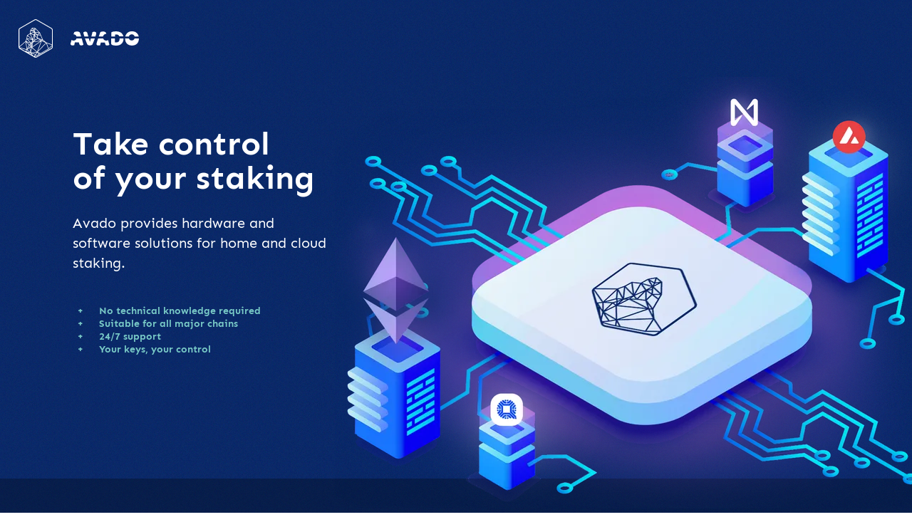

--- FILE ---
content_type: text/html; charset=UTF-8
request_url: https://ava.do/?afmc=22
body_size: 11465
content:
<!DOCTYPE html>
<html lang="en">
  <head>
    <script type="text/javascript">
(function (w, d, s, l, i) {
    w[l] = w[l] || [];
    w[l].push({ "gtm.start": new Date().getTime(), event: "gtm.js" });
    var f = d.getElementsByTagName(s)[0],
        j = d.createElement(s),
        dl = l != "dataLayer" ? "&l=" + l : "";
    j.async = true;
    j.src = "https://www.googletagmanager.com/gtm.js?id=" + i + dl;
    f.parentNode.insertBefore(j, f);
    console.log(`GA4 initialized`);
})(window, document, "script", "dataLayer", "GTM-KZJBG6G");
</script>
    <!-- Global Metadata --><meta charset="utf-8">
<meta name="viewport" content="width=device-width">
<meta name="image" content="https://production--avado2.netlify.app/images/meta_image_1200_630.webp">

<link rel="icon" type="image/x-icon" href="/images/favicons/favicon.ico">
<link rel="apple-touch-icon" sizes="180x180" href="/images/favicons/apple-touch-icon.png">
<link rel="icon" type="image/png" sizes="32x32" href="/images/favicons/favicon-32x32.png">
<link rel="icon" type="image/png" sizes="16x16" href="/images/favicons/favicon-16x16.png">
<link rel="manifest" href="/images/favicons/site.webmanifest">
<link rel="mask-icon" href="/images/favicons/safari-pinned-tab.svg" color="#5bbad5">
<meta name="msapplication-TileColor" content="#da532c">
<meta name="theme-color" content="#ffffff">

<meta itemprop="name" content="AVADO">
<meta itemprop="description" content="Take control of your staking">
<meta itemprop="image" content="https://production--avado2.netlify.app/images/meta_image_1200_630.webp">

<!-- Primary Meta Tags -->
<title>AVADO</title>
<meta name="title" content="AVADO">
<meta name="description" content="Take control of your staking">

<!-- Open Graph / Facebook -->
<meta property="og:locale" content="en_US">
<meta property="og:type" content="website">
<!-- <meta property="og:url" content={permalink} /> -->
<meta property="og:title" content="AVADO">
<meta property="og:description" content="Take control of your staking">
<meta property="og:image" content="https://production--avado2.netlify.app/images/meta_image_1200_630.webp">

<!-- Twitter -->
<meta property="twitter:card" content="summary_large_image">
<meta property="twitter:url" content="https://production--avado2.netlify.app">
<meta property="twitter:title" content="AVADO">
<meta property="twitter:description" content="Take control of your staking">
<meta property="twitter:image" content="https://production--avado2.netlify.app/images/meta_image_1200_630.webp">
    <style>astro-island,astro-slot{display:contents}</style><script>(self.Astro=self.Astro||{}).idle=t=>{const e=async()=>{await(await t())()};"requestIdleCallback"in window?window.requestIdleCallback(e):setTimeout(e,200)},window.dispatchEvent(new Event("astro:idle"));var l;{const c={0:t=>t,1:t=>JSON.parse(t,o),2:t=>new RegExp(t),3:t=>new Date(t),4:t=>new Map(JSON.parse(t,o)),5:t=>new Set(JSON.parse(t,o)),6:t=>BigInt(t),7:t=>new URL(t),8:t=>new Uint8Array(JSON.parse(t)),9:t=>new Uint16Array(JSON.parse(t)),10:t=>new Uint32Array(JSON.parse(t))},o=(t,s)=>{if(t===""||!Array.isArray(s))return s;const[e,n]=s;return e in c?c[e](n):void 0};customElements.get("astro-island")||customElements.define("astro-island",(l=class extends HTMLElement{constructor(){super(...arguments);this.hydrate=()=>{if(!this.hydrator||this.parentElement&&this.parentElement.closest("astro-island[ssr]"))return;const s=this.querySelectorAll("astro-slot"),e={},n=this.querySelectorAll("template[data-astro-template]");for(const r of n){const i=r.closest(this.tagName);!i||!i.isSameNode(this)||(e[r.getAttribute("data-astro-template")||"default"]=r.innerHTML,r.remove())}for(const r of s){const i=r.closest(this.tagName);!i||!i.isSameNode(this)||(e[r.getAttribute("name")||"default"]=r.innerHTML)}const a=this.hasAttribute("props")?JSON.parse(this.getAttribute("props"),o):{};this.hydrator(this)(this.Component,a,e,{client:this.getAttribute("client")}),this.removeAttribute("ssr"),window.removeEventListener("astro:hydrate",this.hydrate),window.dispatchEvent(new CustomEvent("astro:hydrate"))}}connectedCallback(){!this.hasAttribute("await-children")||this.firstChild?this.childrenConnectedCallback():new MutationObserver((s,e)=>{e.disconnect(),this.childrenConnectedCallback()}).observe(this,{childList:!0})}async childrenConnectedCallback(){window.addEventListener("astro:hydrate",this.hydrate);let s=this.getAttribute("before-hydration-url");s&&await import(s),this.start()}start(){const s=JSON.parse(this.getAttribute("opts")),e=this.getAttribute("client");if(Astro[e]===void 0){window.addEventListener(`astro:${e}`,()=>this.start(),{once:!0});return}Astro[e](async()=>{const n=this.getAttribute("renderer-url"),[a,{default:r}]=await Promise.all([import(this.getAttribute("component-url")),n?import(n):()=>()=>{}]),i=this.getAttribute("component-export")||"default";if(!i.includes("."))this.Component=a[i];else{this.Component=a;for(const d of i.split("."))this.Component=this.Component[d]}return this.hydrator=r,this.hydrate},s,this)}attributeChangedCallback(){this.hydrator&&this.hydrate()}},l.observedAttributes=["props"],l))}</script><astro-island uid="Z2c15qY" component-url="/_astro/X.44e95456.js" component-export="default" renderer-url="/_astro/client.94d9a77a.js" props="{}" ssr="" client="idle" opts="{&quot;name&quot;:&quot;X&quot;,&quot;value&quot;:true}" await-children=""><script>
    !function(e,t,n,s,u,a){e.twq || (s = e.twq = function () {
      s.exe ? s.exe.apply(s, arguments) : s.queue.push(arguments);
    }, s.version = '1.1', s.queue = [], u = t.createElement(n), u.async = !0, u.src = 'https://static.ads-twitter.com/uwt.js',
      a = t.getElementsByTagName(n)[0], a.parentNode.insertBefore(u, a))}(window,document,'script');
    twq('config','o8b3y');
  </script></astro-island>
    
  <link rel="stylesheet" href="/_astro/404.6ac0ba09.css" />
<link rel="stylesheet" href="/_astro/5-things-to-look-out-for-in-staking-cryptocurrencies.da71afe4.css" /></head>
  <body class="bg-backgroundLight">
    <div class="w-full z-10 flex flex-row items-start justify-start bg-darkblue-texture text-white px-[26px] py-[27px] sticky top-0">
    <div class="flex-1 flex flex-row items-center justify-start">
        <a href="/">
            <div class="w-[48px]">
                <svg version="1.1" id="Layer_1" xmlns="http://www.w3.org/2000/svg" viewBox="0 0 532 600">
<path fill="#FFFFFF" d="M532.2,164c0,90.7,0,181.3,0,272c-0.3,1.6-0.6,3.2-1.1,4.8c-2.2,8.6-6.6,16.1-14.2,20.6
	c-72.3,41.8-144.7,83.3-217.1,124.9c-9.3,5.3-18.1,12.1-29.1,13.8c-2.8,0-5.7,0-8.5,0c-8.1-1.1-14.8-5.3-21.6-9.3
	c-3.8-2.2-7.6-4.4-11.5-6.6c-70.3-40.4-140.7-80.8-211-121.3c-6.2-3.6-11.1-8.6-14-15.2c-1.5-3.4-2.3-7.1-3.5-10.6
	c0-91.3,0-182.7,0-274c0.2-0.5,0.4-1.1,0.5-1.6c2.1-10.8,7.9-18.9,17.4-24.4c5.3-3,10.5-6.1,15.8-9.1
	c71.5-41.1,143-82.2,214.5-123.2c2.4-1.4,5-2.3,7.6-3.2c1.7-0.6,3.5-1,5.3-1.4c3,0,6,0,9,0c4,1.3,8.2,1.6,12,3.8
	C359.9,48.3,437.1,92.6,514.4,137c7.9,4.5,13,11.1,15.9,19.6C531.2,159,531.6,161.5,532.2,164z M12.9,425.5c1.1-0.9,1.6-1.3,2.1-1.7
	c30.8-26.6,61.7-53.2,92.4-79.9c1.4-1.2,2.5-3,3.1-4.7c3.3-8.5,6.4-17,9.5-25.5c1.8-5,4.1-10,5-15.1c2.6-14.8,4.6-29.8,6.8-44.7
	c0.3-2.2,1.2-3.5,3-4.7c13.3-8.7,26.5-17.6,39.8-26.3c1.3-0.8,2-1.7,2.2-3.3c1.6-12.4,3.2-24.8,5-37.1c0.5-3.7,0.7-7.8,2.6-10.7
	c8-12.5,16.7-24.7,25.1-37c0.9-1.3,1.7-1.6,3.3-1.5c14.6,1.5,29.2,3,43.8,4.3c3.3,0.3,5.9,1.5,8.2,3.7c8.5,8.7,17.1,17.3,25.7,25.9
	c14,14.2,28,28.5,42.1,42.7c0.3,0.3,0.8,0.5,0.9,0.8c0.8,2.1,1.3,4.3,2.2,6.4c14.2,33.2,28.4,66.4,42.7,99.5
	c0.6,1.5,1.7,2.9,2.9,3.9c17.2,14.2,34.5,28.3,51.8,42.4c0.8,0.7,1.8,1.2,2.8,1.5c24.6,8.6,49.2,17.1,73.7,25.6
	c3.4,1.2,6.7,2.3,10.4,3.6c0-1.3,0-2.2,0-3.1c0-74.2,0-148.5,0-222.7c0-9.1-4-15.9-11.8-20.3c-76.6-44.1-153.2-88.1-229.9-132.1
	c-7.8-4.5-15.7-4.5-23.5,0c-76.6,44-153.1,88-229.7,132c-8.1,4.6-12,11.7-12,21c0,84.6,0,169.1,0,253.7
	C12.9,423.1,12.9,423.9,12.9,425.5z M430.5,374.9c-44.3,46-88.3,91.7-132.4,137.4c0.5,0.3,0.7,0.5,1,0.6
	c14.2,5.7,28.4,11.3,42.7,16.9c0.9,0.3,2.3,0,3.1-0.5c38.7-22.6,77.3-45.2,115.9-67.8c0.5-0.3,1-0.7,1.6-1.2
	C451.9,431.9,441.2,403.6,430.5,374.9z M213.5,440.6c25.4,22.3,50.4,44.2,75.7,66.5c20.2-54,40.3-107.6,60.7-162
	C304.1,377.2,258.9,408.8,213.5,440.6z M110,352.5c-0.8,0.6-1.4,1-1.9,1.4c-31.1,26.9-62.2,53.8-93.3,80.7c-0.7,0.6-1.6,1.8-1.3,2.3
	c0.3,0.8,1.4,1.4,2.3,1.7c36,10.2,72,20.3,108,30.4c0.8,0.2,1.5,0.4,2.7,0.6C121,430.5,115.6,391.7,110,352.5z M302,495.8
	c0.2,0.1,0.4,0.2,0.5,0.3c40.8-42.4,81.6-84.7,122.6-127.3c-21.7-9.8-43.1-19.3-64.7-29.1C341,391.9,321.5,443.8,302,495.8z
	 M341.6,341.1c-1,0-1.3,0-1.6,0c-18.7,2.8-37.4,5.6-56,8.4c-18.3,2.8-36.5,5.6-54.8,8.3c-1.8,0.3-2.2,1-2.6,2.6
	c-3.8,20.1-7.8,40.2-11.7,60.3c-0.6,3.3-1.2,6.6-2,10.5C256,401.1,298.5,371.3,341.6,341.1z M281.5,511c-24.3-21.3-48-42.1-72-63.2
	c-5.1,24.8-10,48.9-15,73.5C223.6,517.9,252.2,514.5,281.5,511z M438.8,374.1c10.3,27.4,20.3,54.1,30.3,81c0.7-0.6,1.1-0.9,1.4-1.2
	c8.2-7.7,16.4-15.4,24.5-23.1c7.7-7.2,15.4-14.5,23.1-21.7c3-2.8,2.2-6.6-1.5-7.9c-18.3-6.4-36.6-12.7-54.9-19.1
	C454.4,379.5,446.9,376.9,438.8,374.1z M295.8,248.5c2.6,15.5,5.1,30.6,7.5,45.7c0.3,1.7,1.2,2.3,2.7,2.7c17.1,5,34.2,10,51.3,15
	c3.7,1.1,7.4,2.1,11.3,3.2c-0.1-0.4-0.1-0.5-0.1-0.6c-8.7-20.5-17.4-41-26.2-61.5c-0.3-0.8-1.7-1.4-2.6-1.5
	c-11-0.9-22.1-1.6-33.1-2.4C303,248.9,299.5,248.7,295.8,248.5z M253.8,584.1c8.7,4.8,16.8,4.8,24.9,0.1
	c52.4-30.2,104.9-60.3,157.4-90.5c23.9-13.7,47.8-27.5,71.7-41.2c5.8-3.3,10.2-8,11.3-14.5c1-6.1,0.7-12.5,1-18.8
	c-1.1,0.2-1.5,0.5-1.9,0.9c-12.7,11.9-25.3,23.9-38.1,35.7c-4.2,4-8.3,8.4-13.2,11.3c-42.4,25.1-85,49.9-127.5,74.7
	c-20.1,11.7-40,23.6-61.7,32.1C269.8,577,262.1,580.5,253.8,584.1z M198.2,371.1c6.4-16.4,12.6-32.3,19-48.5
	c-25.8-4.8-51.2-9.5-77.3-14.4C159.5,329.5,178.7,350.1,198.2,371.1z M346.1,332.1c-0.4-0.4-0.4-0.6-0.6-0.7
	c-14.7-8.9-29.5-17.8-44.2-26.6c-0.6-0.3-1.7-0.2-2.4,0.2c-2.2,1.2-4.2,2.6-6.3,4c-18.3,11.6-36.9,22.6-52.8,37.5
	c-0.6,0.5-1.2,1.1-2.3,2.1C274.1,343,310,337.6,346.1,332.1z M119.1,356.3c-0.2,0.1-0.3,0.2-0.5,0.3c4.9,34.8,9.8,69.5,14.8,105
	c0.6-1.1,0.9-1.6,1.2-2.1c8.9-18.1,17.7-36.3,26.6-54.4c1-2,1-3.2-0.7-4.9c-8.2-8.5-16.2-17.2-24.3-25.8
	C130.6,368.3,124.9,362.3,119.1,356.3z M142.9,253.5c23.2,17.7,46,35.2,68.9,52.7c0.1-0.1,0.3-0.2,0.4-0.4
	c-11.2-25.3-22.4-50.6-33.7-76.1C166.6,237.7,155,245.5,142.9,253.5z M237.2,246.7c-16.5-5.4-32.8-10.8-49.7-16.3
	c11.4,25.7,22.6,51,34.1,77C227,286.8,232.1,266.9,237.2,246.7z M317.4,206.1c-18.7-18.9-36.8-37.2-55.2-55.9
	c-2.7,15.7-5.4,30.9-8.1,46.3C275.1,199.7,295.9,202.8,317.4,206.1z M19.9,448.1c-0.1,0.2-0.2,0.4-0.3,0.6c1.8,1.3,3.6,2.7,5.5,3.8
	c25.5,14.7,51.1,29.4,76.6,44.1c3.1,1.8,5.9,1.3,8.1-1.4c1.7-2,3.4-4.1,5.1-6.2c3.1-3.8,6.2-7.6,9.5-11.6
	C89.3,467.6,54.6,457.9,19.9,448.1z M138.9,260.6c-2,13.1-3.9,25.6-5.8,38.3c24.4,4.5,48.6,9,72.8,13.6c0.1-0.1,0.1-0.2,0.2-0.4
	C183.9,295,161.6,278,138.9,260.6z M172.8,446c-12,10-23.5,19.6-35.2,29.3c15.4,13.4,30.5,26.6,46.2,40.3
	C180.1,492.2,176.5,469.4,172.8,446z M130.1,309.6c-4.1,11.2-8.1,21.8-12,32.6c22.1,8.7,43.9,17.2,65.7,25.8
	c0.1-0.1,0.1-0.3,0.2-0.4C166.1,348.4,148.3,329.2,130.1,309.6z M248.1,255.4c3.9,22,7.7,43.3,11.6,64.9
	c11.5-7.3,22.6-14.4,34.2-21.8c-2.8-1.9-5.3-3.6-7.8-5.3c0.4-0.2,0.8-0.3,1.3-0.6C274.3,280.3,261.5,268.1,248.1,255.4z
	 M291.3,520.3c-12.2,19.9-25.2,38.7-40.6,56c21.6-9.5,44.1-17,64.2-30C307.1,537.8,299.4,529.3,291.3,520.3z M240.2,576.2
	c6.9-8.5,13.7-16.7,20.7-25.2c-20.2-5.9-40.1-11.8-60.5-17.8c0.5,0.8,0.6,1.1,0.8,1.4c8.5,11.1,17,22.2,25.5,33.3
	c0.3,0.5,0.7,0.9,1.2,1.2C232,571.5,236,573.8,240.2,576.2z M190,180.6c-1.7,12.6-3.3,24.8-4.9,37.3c17.7-6.1,34.9-12.1,52.8-18.3
	C221.7,193.2,206,187,190,180.6z M210.6,527.5c0,0.1,0,0.3,0,0.4c0.4,0.1,0.7,0.3,1.1,0.4c17.6,5.2,35.2,10.3,52.8,15.6
	c1.5,0.4,2.1-0.2,2.8-1.2c2.5-3.8,5-7.7,7.5-11.5c2.6-3.9,5.2-7.9,8-12.2C258.4,521.8,234.5,524.6,210.6,527.5z M319.4,214.5
	c-19.8-3-39.1-5.9-58.4-8.8c-0.1,0.2-0.1,0.3-0.2,0.5c10.1,10.8,20.2,21.5,30.4,32.3C300.7,230.5,309.8,222.7,319.4,214.5z
	 M130.1,355.5c-0.1,0.1-0.1,0.2-0.2,0.3c12.6,13.4,25.2,26.8,38,40.4c7.7-5.5,15.3-10.9,23.4-16.6
	C170.6,371.5,150.4,363.5,130.1,355.5z M244.4,205.9c-17.3,6-34.1,11.8-51.5,17.9c15.7,5.1,30.7,10,46,15.1
	C240.7,227.7,242.5,217,244.4,205.9z M287.6,248.3c-11.8,0-23.3,0-35.3,0c14.1,13.4,27.8,26.4,41.9,39.9
	C291.9,274.5,289.8,261.4,287.6,248.3z M227.6,316.6c8.1,1.7,16,3.4,24.2,5.2c-3.5-19.5-6.9-38.6-10.3-57.6c-0.2,0-0.3,0-0.5,0
	C236.6,281.5,232.2,298.8,227.6,316.6z M180.4,442.7c3.2,20,6.3,39.7,9.4,59.3c0.2,0,0.3,0,0.5,0.1c4-19.3,7.9-38.6,11.9-58.1
	C194.9,443.6,187.8,443.2,180.4,442.7z M116.8,499.3c18.5,5.8,36.4,11.4,54.4,17c0.1-0.2,0.2-0.5,0.3-0.7
	c-13.2-11.5-26.4-23-39.7-34.6C126.9,487,122.1,492.9,116.8,499.3z M143.8,459.1c0.1,0.1,0.3,0.2,0.4,0.3c9.2-7.7,18.4-15.3,27.6-23
	c0.3-0.3,0.6-0.6,0.8-0.9c3.3-6.7,6.5-13.4,9.8-20.3c-4.5-2.6-8.8-5.2-13.4-7.9C160.6,424.7,152.2,441.9,143.8,459.1z M327.2,218.4
	c-8.8,7.5-17.3,14.7-26.2,22.4c12.7,0.9,24.7,1.7,37.1,2.5C334.4,234.8,330.9,226.8,327.2,218.4z M212.5,144.4
	c-6.1,8.9-11.9,17.4-18,26.3c11.7-0.4,23-0.8,34.7-1.3C223.5,161,218.1,152.8,212.5,144.4z M156.4,520c-0.1,0.2-0.2,0.4-0.4,0.5
	c17.5,12.1,32.8,27.3,52.4,37.3c-0.3-0.8-0.4-1-0.5-1.2c-6.7-8.7-13.4-17.5-20.1-26.2c-0.5-0.6-1.2-1.2-1.9-1.4
	C176.1,526,166.2,523,156.4,520z M236.7,166.2c5.3-7.2,10.3-14,15.5-21c-10.7-1-20.9-2-31.5-3.1C226.1,150.2,231.2,158,236.7,166.2z
	 M265.3,222.6c-4.8,5.8-9.5,11.4-14.4,17.2c10.4,0,20.3,0,30.6,0C275.9,234,270.7,228.4,265.3,222.6z M217,367.7
	c-0.1-0.1-0.2-0.3-0.3-0.4c-4.1,4.1-8.2,8.2-12.3,12.3c-0.4,0.4-0.3,1.2-0.3,1.9c1.2,10.5,2.4,21,3.6,31.4c0.2,0,0.3,0,0.5,0
	C211.2,397.8,214.1,382.8,217,367.7z M247.9,329.2c-6.3-1.4-12-2.6-17.8-3.8c-2.6-0.6-3.2-0.2-3.2,2.6c0.1,5.6,0.2,11.1,0.4,16.7
	c0,0.3,0.2,0.7,0.5,1.2C234.4,340.4,241,334.9,247.9,329.2z M404.3,350.6c0.1-0.1,0.2-0.3,0.3-0.4c-9.6-7.9-19.2-15.7-28.9-23.6
	c-3.2,2.3-6.1,4.5-9.4,7C379.2,339.4,391.7,345,404.3,350.6z M241.3,192.3c-2.5-5.2-4.7-9.7-7-14.2c-0.2-0.4-1.2-0.7-1.8-0.7
	c-7.6,0.2-15.1,0.4-22.7,0.7c-0.9,0-1.7,0.2-2.6,0.3c0,0.1,0,0.3,0,0.4C218.4,183.2,229.5,187.7,241.3,192.3z M358,329.5
	c2.9-2.1,5.6-4.2,8.8-6.5c-12.4-3.6-24.3-7.1-36.2-10.6c-0.1,0.2-0.1,0.3-0.2,0.5C339.6,318.4,348.8,324,358,329.5z M334.3,535.5
	c-9.6-3.8-18.7-7.4-27.8-11.1c-0.1,0.1-0.2,0.2-0.3,0.4c5.3,5.9,10.7,11.7,16,17.7C326.3,540.2,330,538,334.3,535.5z M247.6,186.9
	c1.7-9.7,3.3-18.8,4.9-27.8c-3.9,4.5-7.4,9.2-10.8,14c-0.2,0.3-0.2,1-0.1,1.3C243.5,178.3,245.4,182.3,247.6,186.9z M191.5,390
	c-0.2-0.1-0.3-0.2-0.5-0.3c-5.3,3.8-10.7,7.7-16.3,11.7c3.8,2.2,7.2,4.2,10.7,6.3C187.5,401.5,189.5,395.7,191.5,390z M181.9,434.8
	c5.8,0.3,11,0.6,16.9,0.9c-3.7-5-6.9-9.6-10.4-14.4C186.2,425.9,184.1,430.2,181.9,434.8z M200.7,424.6c0.1-0.1,0.3-0.1,0.4-0.2
	c-1.1-8.9-2.1-17.8-3.2-26.7c-2.2,4.8-3.8,9.5-5.4,14.3c-0.1,0.4-0.1,1.1,0.1,1.4C195.2,417.2,198,420.9,200.7,424.6z M248.6,229.2
	c0.2,0.1,0.3,0.2,0.5,0.2c3.5-4.2,7.1-8.4,10.6-12.7c-2.5-2.7-4.9-5.2-7.7-8.2C250.9,215.8,249.7,222.5,248.6,229.2z M210.8,361.1
	c0.2,0.1,0.3,0.2,0.5,0.3c2.6-2.7,5.2-5.3,7.8-8c0.3-0.3,0.6-0.9,0.6-1.3c0-3.8,0-7.6,0-11.4c-0.3,0-0.6-0.1-0.8-0.1
	C216.1,347.5,213.4,354.3,210.8,361.1z M138.3,517.6c-2.8-2.9-5.6-5.7-10.6-6.1C131.6,513.8,134.9,515.7,138.3,517.6z"></path>
</svg>
            </div>
        </a>
        <a href="/">
            <div class="w-[96px] ml-[25px]">
                <svg version="1.1" id="Layer_1" xmlns="http://www.w3.org/2000/svg" xmlns:xlink="http://www.w3.org/1999/xlink" x="0px" y="0px" viewBox="0 0 165 33.9" style="enable-background:new 0 0 165 33.9;" xml:space="preserve">
<path fill="#FFFFFF" d="M132.1,12.1c0.2-0.9,0.4-1.7,0.8-2.5c0.9-2.1,2.1-3.9,3.5-5.3c1.5-1.4,3.3-2.5,5.3-3.3c2-0.7,4.2-1.1,6.6-1.1
	c2.3,0,4.5,0.4,6.5,1.1s3.8,1.8,5.3,3.3c1.5,1.4,2.7,3.2,3.5,5.3c0.3,0.8,0.6,1.6,0.8,2.5h-9.8c-1-2.9-3.7-5-6.9-5s-6,2.1-6.9,5
	H132.1z"></path>
<path fill="#FFFFFF" d="M127.5,12.1c-0.2-1-0.5-1.9-0.8-2.7c-0.9-2.1-2.1-3.8-3.7-5.2s-3.5-2.4-5.8-3.1c-2.2-0.7-4.7-1-7.4-1
	c-1.3,0-2.9,0.1-4.5,0.3c-1.7,0.1-3.3,0.4-4.8,0.9c-0.7,0.2-1.3,0.6-1.7,1c-0.4,0.4-0.6,0.9-0.6,1.7v8.2h9.2V7.7
	c0.5-0.1,1-0.1,1.5-0.2c0.5,0,1-0.1,1.5-0.1c2.5,0,4.4,0.8,5.9,2.4c0.6,0.6,1,1.3,1.4,2.2h9.8V12.1z"></path>
<path fill="#FFFFFF" d="M118.4,16.9h9.5l0,0c0,2.8-0.4,5.3-1.3,7.4c-0.8,2.1-2.1,3.8-3.6,5.3c-1.6,1.4-3.4,2.5-5.6,3.2
	s-4.6,1.1-7.2,1.1c-0.6,0-1.3,0-2.1-0.1c-0.8,0-1.6-0.1-2.4-0.2c-0.8-0.1-1.6-0.2-2.5-0.4c-0.8-0.1-1.6-0.3-2.3-0.6
	c-1.9-0.7-2.9-2-2.9-3.8V16.9h9.2v9.2c0.4,0.1,0.9,0.1,1.4,0.2c0.6,0,1.1,0.1,1.6,0.1c1.2,0,2.3-0.2,3.3-0.5s1.9-0.9,2.6-1.6
	s1.3-1.7,1.7-2.8c0.4-1.2,0.6-2.6,0.6-4.3C118.4,17,118.4,16.9,118.4,16.9z"></path>
<path fill="#FFFFFF" d="M78.4,12.1c0.8-3.5,4-6.1,7.7-6.1c0.1,0,0.1,0,0.2,0c-0.3-0.8-0.6-1.7-0.8-2.4c-0.4-1.1-1.3-1.9-2.6-2.4
	c-1.3-0.5-2.9-0.8-4.6-0.8c-1.2,0-2.5,0.2-3.7,0.5s-2.1,0.7-2.7,1c-0.2,0.6-0.6,1.6-1.1,2.7c-0.4,1.2-0.9,2.6-1.4,4.1
	c-0.4,1.1-0.8,2.2-1.2,3.4H78.4z"></path>
<path fill="#FFFFFF" d="M66.5,16.9h12.2c1.1,3.1,4,5.2,7.4,5.2c1.7,0,3.2-0.5,4.5-1.4c0.4,1.5,0.8,3,1.3,4.6c0.7,2.5,1.3,4.7,1.8,6.6
	c-0.4,0.5-1.1,0.9-1.9,1.2s-1.8,0.5-3,0.5c-0.8,0-1.6-0.1-2.2-0.2c-0.6-0.1-1-0.3-1.4-0.6c-0.3-0.3-0.7-0.7-0.9-1.1
	c-0.2-0.4-0.4-1-0.6-1.6l-1-3.6h-9.6c-0.3,1.1-0.6,2.1-0.8,3.3c-0.3,1.1-0.6,2.2-0.8,3.3c-0.5,0.2-1,0.3-1.6,0.4
	c-0.5,0.1-1.2,0.2-2,0.2c-1.8,0-3.1-0.3-4-0.9c-0.8-0.6-1.3-1.5-1.3-2.6c0-0.5,0.1-1,0.2-1.5c0.1-0.5,0.3-1.1,0.5-1.7
	c0.2-0.9,0.6-2.1,1-3.5s1-2.9,1.5-4.5C66.1,18.1,66.4,17.5,66.5,16.9z"></path>
<path fill="#FFFFFF" d="M60.2,12.1c0.5-1.6,0.9-2.9,1.2-4.2C61.8,6.4,62,5.3,62,4.6c0-1.3-0.4-2.3-1.4-2.8c-0.9-0.6-2-0.9-3.3-0.9
	c-0.9,0-1.7,0.1-2.5,0.3c-0.7,0.2-1.4,0.5-2,0.8c-0.8,3.4-1.6,6.8-2.5,10.2L60.2,12.1L60.2,12.1z"></path>
<path fill="#FFFFFF" d="M49,16.9h9.6c-0.2,0.6-0.4,1.2-0.7,1.8c-0.7,2-1.4,3.9-2.2,5.7c-0.7,1.8-1.4,3.3-2,4.7
	c-0.6,1.3-1.1,2.3-1.5,2.8c-0.5,0.4-1.3,0.8-2.3,1.1s-2.1,0.5-3.4,0.5c-1.5,0-2.7-0.2-3.8-0.6c-1.1-0.4-1.8-1.1-2.2-1.8
	c-0.4-0.8-0.9-1.8-1.4-3.1c-0.6-1.3-1.2-2.7-1.8-4.3s-1.2-3.3-1.9-5c-0.2-0.6-0.4-1.1-0.6-1.7h9.4c0.8,2.4,1.5,4.9,2.3,7.5H47
	C47.7,22,48.4,19.5,49,16.9z"></path>
<path fill="#FFFFFF" d="M42.9,12.1c-0.7-2.4-1.4-4.9-2.1-7.5c-0.4-1.5-1-2.5-1.8-3c-0.8-0.6-1.9-0.8-3.2-0.8c-1.1,0-2.1,0.2-3,0.6
	c-0.9,0.4-1.6,0.8-2.1,1.3C31,4.3,31.5,6,32,7.7c0.4,1.4,0.9,2.9,1.4,4.4H42.9z"></path>
<path fill="#FFFFFF" d="M25.4,12.1c-0.2-0.7-0.4-1.4-0.6-2.1c-0.7-2.4-1.4-4.6-2.1-6.4c-0.4-1.1-1.3-1.9-2.6-2.4
	c-1.3-0.5-2.9-0.8-4.6-0.8c-1.2,0-2.5,0.2-3.7,0.5s-2.1,0.7-2.7,1C8.8,2.6,8.4,3.5,8,4.7C7.7,5.4,7.4,6.2,7.1,7.1c0.1,0,0.1,0,0.2,0
	c3.3,0,6.1,2.1,7.1,5H25.4z"></path>
<path fill="#FFFFFF" d="M26.8,16.9H14.5c-1,3-3.8,5.2-7.2,5.2c-1.8,0-3.4-0.6-4.7-1.7c-0.3,1-0.6,1.9-0.9,2.8c-0.4,1.4-0.8,2.6-1,3.5
	c-0.2,0.7-0.3,1.2-0.5,1.7C0.1,29,0,29.5,0,30c0,1.1,0.4,1.9,1.3,2.6c0.9,0.6,2.2,0.9,4,0.9c0.8,0,1.4-0.1,2-0.2
	c0.6-0.1,1.1-0.2,1.6-0.4c0.3-1.1,0.6-2.1,0.8-3.3c0.3-1.1,0.6-2.2,0.8-3.3h9.6l1,3.6c0.2,0.6,0.4,1.1,0.6,1.6
	c0.2,0.4,0.6,0.8,0.9,1.1c0.4,0.3,0.9,0.5,1.4,0.6c0.6,0.1,1.3,0.2,2.2,0.2c1.2,0,2.2-0.2,3-0.5s1.5-0.7,1.9-1.2
	c-0.5-1.9-1.1-4.2-1.8-6.6c-0.7-2.5-1.4-5.1-2.2-7.7C26.9,17.3,26.8,17.1,26.8,16.9z"></path>
<path fill="#FFFFFF" d="M131.6,16.9h9.2c1,2.9,3.7,4.9,6.9,4.9s5.9-2.1,6.9-4.9H165l0,0c0,2.7-0.4,5.2-1.3,7.3c-0.8,2.1-2,3.9-3.5,5.3
	s-3.2,2.5-5.3,3.2c-2,0.7-4.3,1.1-6.7,1.1s-4.6-0.4-6.7-1.1c-2-0.8-3.8-1.9-5.3-3.3s-2.6-3.2-3.5-5.3C132,22,131.6,19.6,131.6,16.9
	L131.6,16.9z"></path>
</svg>
            </div>
        </a>
    </div>
    <!-- <div class="flex-1 flex flex-row items-center justify-start">
        <div class="hidden md:block">
            <a
                href="/blog/avado-at-ces-las-vegas-a-milestone-for-blockchain-in-the-mainstream/"
            >
                <SeenAtCES />
            </a>
        </div>
    </div> -->
    <!-- see https://codepen.io/andornagy/pen/RNeydj -->
    <nav>
        <label for="drop" class="toggle"><img src="/images/menu.svg"></label>
        <input type="checkbox" class="invisible" id="drop">
        <ul class="menu mt-[8px] absolute md:relative top-[85px] md:top-0 right-[30px] p-[25px] md:p-0 normalshadow md:shadow-none bg-white bg-opacity-100 md:bg-opacity-0">
            <!-- <li>
                <a
                    class="md:text-white text-darkblue font-bold md:mr-[20px]"
                    href="/ethereum-staking">Ethereum Staking</a
                >
            </li>
            <li>
                <a
                    class="bg-white text-darkblue font-bold rounded-[4px]"
                    href="/shop">products</a
                >
            </li> -->
        </ul>
    </nav>
</div>
    

    <div class="w-full flex flex-row items-start justify-start flex-wrap bg-[url('/images/avado_bg.png')] bg-repeat text-white">


    <div class="flex-1 pl-[12vw] md:pl-[8vw] pt-[30px] md:pt-[70px]">

        <div class="flex flex-col items-start justify-start max-w-full md:max-w-[470px]">
        <h1 class="w-[85%] md:w-full mb-[25px]">
                Take control <br class="hidden md:block"> of your staking
            </h1>
            <p class="twenty mb-[25px] md:mb-[45px]">
                Avado provides hardware and software solutions for home and
                cloud staking.
            </p>
            <ul class="pluslist font-bold text-lightblue text-[18px] leading-[36px] mb-[35px] md:mb-[0px]">
                <li>No technical knowledge required</li>
                <li>Suitable for all major chains</li>
                <li>24/7 support</li>
                <li>Your keys, your control</li>
            </ul>
        </div>
    </div>
    <picture>
	<source type="image/webp" srcset="/_astro/avado_website_heroimg_new_Z2qWzGI.webp 810w,/_astro/avado_website_heroimg_new_Z1hTQb4.webp 400w" sizes="(max-width: 810px) 100vw, 810px"><source type="image/png" srcset="/_astro/avado_website_heroimg_new_1GQLLB.png 810w,/_astro/avado_website_heroimg_new_Z2ehCvF.png 400w" sizes="(max-width: 810px) 100vw, 810px">
	<img alt="hero" src="/_astro/avado_website_heroimg_new_1GQLLB.png" loading="lazy" decoding="async" class="w-[810px] -mb-[25px] md:-mb-[75px]">
</picture>
    <!-- <img
        class="w-[810px] -mb-[75px]"
        src="/images/avado_website_heroimg.png"
        alt="hero"
    /> -->
</div><div class="w-full flex flex-col items-center justify-center bg-[url('/images/avado_bgdark.png')] bg-repeat text-white pt-[60px] md:pt-[130px] pb-[70px] md:pb-[144px]">
    <p class="twenty mb-[40px] text-center w-[80%] md:w-full">We make the Gold Standard of Staking available to all.</p>
    <a href="/shop"><button class="bigbtn">AVADO products</button></a>
</div><div class="w-full flex flex-col items-center justify-start bg-white text-darkblue pt-[70px] pb-[70px] md:pt-[110px] md:pb-[130px]">
    <h2>Ethereum Staking</h2>
    <p class="max-w-[70%] md:max-w-[640px] text-center mt-[10px] twenty mb-[60px]">
        AVADO offers the most convenient and flexible way to take control of
        your Ethereum staking.
    </p>
    <div class="flex flex-row items-center justify-center flex-wrap">
        <div class="border border-gray-600 rounded-[8px] flex w-[306px] flex-col items-center justify-center text-center  mx-[17px] mb-[50px] lg:mb-[0px]">
    <h3 class="w-full mb-[30px]">Choose your budget</h3>
    <div class="w-full flex flex-col items-center justify-center rounded-[8px] normalshadow">

        <div class="flex flex-col items-center justify-center h-[180px]">
            <img class="mb-[15px] h-[26px]" src="/images/Ethlogo.png">
            <p class="max-w-[180px] eighteen">Run a full 32 ETH node</p>
        </div>

        <div class="w-full flex flex-row items-center justify-center opacity-20">
            <div class="flex-1 border-[1px] border-dashed border-darkblue "></div>
            <p class="mx-[70px]">OR</p>
            <div class="flex-1 border-[1px] border-dashed border-darkblue "></div>
        </div>

        <div class="flex flex-col items-center justify-center h-[180px]">
            <img class="mb-[15px] h-[26px]" src="/images/RocketPoollogo.png">
            <p class="max-w-[180px] eighteen">Run pool validators like Rocketpool with 16 or 8 ETH</p>
        </div>

    </div>
</div>
        <div class="border border-gray-600 rounded-[8px] flex w-[306px] flex-col items-center justify-center text-center  mx-[17px] mb-[50px] lg:mb-[0px]">
    <h3 class="w-full mb-[30px]">Choose your setup</h3>
    <div class="w-full flex flex-col items-center justify-center rounded-[8px] normalshadow">

        <div class="flex flex-col items-center justify-center h-[180px]">
            <img class="mb-[15px] h-[26px]" src="/images/avado_device.svg">
            <p class="max-w-[180px] eighteen">Get an Avado device for Home staking</p>
        </div>

        <div class="w-full flex flex-row items-center justify-center opacity-20">
            <div class="flex-1 border-[1px] border-dashed border-darkblue "></div>
            <p class="mx-[70px]">OR</p>
            <div class="flex-1 border-[1px] border-dashed border-darkblue "></div>
        </div>

        <div class="flex flex-col items-center justify-center h-[180px]">
            <img class="mb-[15px] h-[26px]" src="/images/avado_cloud.svg">
            <p class="max-w-[180px] eighteen">Run Avado in our Cloud solution</p>
        </div>

    </div>
</div>
        <div class="border border-gray-600 rounded-[8px] flex w-[306px] flex-col items-center justify-center text-center  mx-[17px] mb-[50px] lg:mb-[0px]">
    <h3 class="w-full mb-[30px]">Set and forget</h3>
    <div class="w-full flex flex-col items-center justify-center rounded-[8px] normalshadow">

        <div class="flex flex-col items-center justify-center h-[180px]">
            
            <p class="max-w-[180px] eighteen">Simple UI onboarding to set up staking</p>
        </div>

        <div class="w-full flex flex-row items-center justify-center opacity-20">
            <div class="flex-1 border-[1px] border-dashed border-darkblue "></div>
            <p class="mx-[70px]">AND</p>
            <div class="flex-1 border-[1px] border-dashed border-darkblue "></div>
        </div>

        <div class="flex flex-col items-center justify-center h-[180px]">
            
            <p class="max-w-[180px] eighteen">Auto-updates ensure little to no maintenance</p>
        </div>

    </div>
</div>
    </div>
    <a href="/ethereum-staking"><button class="bigbtn w-[80vw] max-w-[442px] text-white bg-darkblue mt-[20px] lg:mt-[80px]">learn more</button></a>
</div><div class="w-full flex flex-col items-center md:items-start justify-start bg-opacity-5 bg-darkblue bg-repeat pt-[70px] md:pt-[110px] px-[9vw] text-darkblue">
    <h2 class="mb-[10px] text-center md:text-left">Staking on multiple chains</h2>
    <p class="w-full max-w-[80%] md:max-w-[674px] twenty mb-[96px] text-center md:text-left">The Avado hardware and the Avado OS are chain-agnostic. Since 2018, we have partnered with the top Proof of Stake blockchain networks to provide a wide range of staking opportunities.</p>
    <div class="w-full grid grid-cols-1 lg:grid-cols-3 gap-20 md:gap-5">
        <div class="w-full mr-[20px] flex flex-col items-center justify-start rounded-[8px] shadow-[0_7px_12px_0_rgba(11,44,113,0.175)] bg-darkblue bg-opacity-[2%] px-[34px] pb-[34px]">
        <img class="mb-[22px] w-[96px] h-[96px] rounded-[50%] bg-white -mt-[30px]" src="/images/Avalanche_logo.png">
        <p class="w-full text-center text-[24px] my-[30px] font-bold">Avalanche</p>
        <ul class="list-disc pl-[20px] eighteen leading-[36px] flex-1">
                <li>Put 2000 AVAX to work with Staking</li>
                <li>Earn up to <a href="https://www.stakingrewards.com/earn/avalanche/)" target="_blank">9%</a> on your staked AVAX</li>
                <li>Increase APR by receiving delegations</li>
                <li>Set your own fee for accepting delegations</li>
                <li>Full control for you - Non-Custodial for delegators</li>
                <li>Available on hardware and in the cloud</li>
            </ul>
        <!-- <a href={link} class="w-full mt-[50px]"><button class="w-full bigbtn">learn more</button></a> -->
</div>
        <div class="w-full mr-[20px] flex flex-col items-center justify-start rounded-[8px] shadow-[0_7px_12px_0_rgba(11,44,113,0.175)] bg-darkblue bg-opacity-[2%] px-[34px] pb-[34px]">
        <img class="mb-[22px] w-[96px] h-[96px] rounded-[50%] bg-white -mt-[30px]" src="/images/NEAR_logo.png">
        <p class="w-full text-center text-[24px] my-[30px] font-bold">NEAR</p>
        <ul class="list-disc pl-[20px] eighteen leading-[36px] flex-1">
                <li>Based on specs from NEAR Foundation</li>
                <li>Earn up to <a href="https://www.stakingrewards.com/earn/near-protocol/)" target="_blank">9.7%</a> on your staked NEAR</li>
                <li>Your keys, your control</li>
                <li>Accept delegations and earn fees</li>
                <li>Available on hardware and in the cloud</li>
            </ul>
        <!-- <a href={link} class="w-full mt-[50px]"><button class="w-full bigbtn">learn more</button></a> -->
</div>

        <div class="w-full mr-[20px] flex flex-col items-center justify-start rounded-[8px] shadow-[0_7px_12px_0_rgba(11,44,113,0.175)] bg-darkblue bg-opacity-[2%] px-[34px] pb-[34px]">
        <img class="mb-[22px] w-[96px] h-[96px] rounded-[50%] bg-white -mt-[30px]" src="/images/Qtum_logo.png">
        <p class="w-full text-center text-[24px] my-[30px] font-bold">Qtum</p>
        <ul class="list-disc pl-[20px] eighteen leading-[36px] flex-1">
                <li>Start staking with as little as 100 QTUM</li>
                <li>Earn up to <a href="https://www.stakingrewards.com/earn/qtum/)" target="_blank">20%</a> on your staked QTUM</li>
                <li>Non-custodial staking: you own the keys</li>
                <li>Available on hardware and the cloud</li>
            </ul>
        <!-- <a href={link} class="w-full mt-[50px]"><button class="w-full bigbtn">learn more</button></a> -->
</div>

    </div>
</div><div class="w-full flex flex-col items-center justify-start py-[110px]">
	<div class="w-full flex flex-row items-center justify-center mb-10">
		<img src="/images/logo-twitter.svg">
		<p class="text-[24px] text-darkblue text-center ml-3">
			About AVADO
		</p>
	</div>
		<div class="px-[8vw] md:px-[15vw] grid md:grid-cols-2 gap-5">
			<div class="w-full flex flex-col items-start justify-start text-darkblue normalshadow p-[35px] rounded-[10px]">
	<p class="text-[17px] leading-[22px] mb-[20px]">Super easy actually. Just buy a node from

@AvadoCloud

and plug it in :)</p>
	<div class="w-full flex flex-row items-start justify-start">
		<picture>
	<source type="image/webp" srcset="/_astro/tweet1_ZkNYwK.webp 40w,/_astro/tweet1_1QHfVx.webp 80w" sizes="(max-width: 80px) 100vw, 80px"><source type="image/jpeg" srcset="/_astro/tweet1_1otvfx.jpeg 40w,/_astro/tweet1_Z1tbn56.jpeg 80w" sizes="(max-width: 80px) 100vw, 80px"><source type="image/jpeg" srcset="/_astro/tweet1_Z1a7F3o.jpg 40w,/_astro/tweet1_12ozpT.jpg 80w" sizes="(max-width: 80px) 100vw, 80px">
	<img alt="" fit="contain" background="#fff" src="/_astro/tweet1_12ozpT.jpg" loading="lazy" decoding="async" class="w-[40px] h-[40px] min-w-[40px] min-h-[40px] rounded-[20px]">
</picture>

		<!-- <img src={avatar} class="w-[40px] h-[40px] min-w-[40px] min-h-[40px] rounded-[20px]" /> -->
		<div class="tweet"><h4><a href="https://twitter.com/ryancarson">Ryan Carson</a></h4>
<p><a href="https://twitter.com/ryancarson"></a>Founder &amp; Investor of 121G.fund | CEO treehouse | Previous COO Moonbirds</p></div>
	</div>
</div><div class="w-full flex flex-col items-start justify-start text-darkblue normalshadow p-[35px] rounded-[10px]">
	<p class="text-[17px] leading-[22px] mb-[20px]">I Am Not The Most Technical Person, So I Was Looking For A Hassle-Free Method.

The AVADO Ticks All These Boxes. The Installation Took Minutes &amp; Installing A Node Is Literally A 1-Click Process.</p>
	<div class="w-full flex flex-row items-start justify-start">
		<picture>
	<source type="image/webp" srcset="/_astro/tweet2_UUUKM.webp 40w,/_astro/tweet2_Z1VIWyQ.webp 80w" sizes="(max-width: 80px) 100vw, 80px"><source type="image/jpeg" srcset="/_astro/tweet2_Z2oWHfQ.jpeg 40w,/_astro/tweet2_ZcqrLy.jpeg 80w" sizes="(max-width: 80px) 100vw, 80px"><source type="image/jpeg" srcset="/_astro/tweet2_10sprY.jpg 40w,/_astro/tweet2_Z1RcsRE.jpg 80w" sizes="(max-width: 80px) 100vw, 80px">
	<img alt="" fit="contain" background="#fff" src="/_astro/tweet2_Z1RcsRE.jpg" loading="lazy" decoding="async" class="w-[40px] h-[40px] min-w-[40px] min-h-[40px] rounded-[20px]">
</picture>

		<!-- <img src={avatar} class="w-[40px] h-[40px] min-w-[40px] min-h-[40px] rounded-[20px]" /> -->
		<div class="tweet"><h4><a href="https://twitter.com/litocoen">Lito Coen</a></h4>
<p>Cryptotesters | Defi Airdrops</p></div>
	</div>
</div><div class="w-full flex flex-col items-start justify-start text-darkblue normalshadow p-[35px] rounded-[10px]">
	<p class="text-[17px] leading-[22px] mb-[20px]">Absolutely true! 👇

@AvadoCloud easily has the best, most supportive Telegram community I have been a part of in #crypto. There are several people who are available at all times (“Beagle” in particular) and are willing to help with setup or other questions. Get yours and join us!</p>
	<div class="w-full flex flex-row items-start justify-start">
		<picture>
	<source type="image/webp" srcset="/_astro/tweet3_2cFQ4k.webp 40w,/_astro/tweet3_ZEY2gj.webp 80w" sizes="(max-width: 80px) 100vw, 80px"><source type="image/jpeg" srcset="/_astro/tweet3_Z18cLWj.jpeg 40w,/_astro/tweet3_14jsvY.jpeg 80w" sizes="(max-width: 80px) 100vw, 80px"><source type="image/jpeg" srcset="/_astro/tweet3_Z1T8CPz.jpg 40w,/_astro/tweet3_inBCI.jpg 80w" sizes="(max-width: 80px) 100vw, 80px">
	<img alt="" fit="contain" background="#fff" src="/_astro/tweet3_inBCI.jpg" loading="lazy" decoding="async" class="w-[40px] h-[40px] min-w-[40px] min-h-[40px] rounded-[20px]">
</picture>

		<!-- <img src={avatar} class="w-[40px] h-[40px] min-w-[40px] min-h-[40px] rounded-[20px]" /> -->
		<div class="tweet"><h4><a href="https://twitter.com/ThePhunky1">@ThePhunky1</a></h4>
<p>on Twitter</p></div>
	</div>
</div><div class="w-full flex flex-col items-start justify-start text-darkblue normalshadow p-[35px] rounded-[10px]">
	<p class="text-[17px] leading-[22px] mb-[20px]">I cannot recommend @AvadoCloud high enough...

Never did I think I was capable of doing this and it was only seeing the kindness from everyone on the avado telegram group that convinced me I would have the support I needed to go ahead &amp; buy an i7.

#HappyCustomer #RunYourOwnNode</p>
	<div class="w-full flex flex-row items-start justify-start">
		<picture>
	<source type="image/webp" srcset="/_astro/tweet4_Z1AKmr4.webp 40w,/_astro/tweet4_AKS2e.webp 80w" sizes="(max-width: 80px) 100vw, 80px"><source type="image/jpeg" srcset="/_astro/tweet4_8x8le.jpeg 40w,/_astro/tweet4_2l4nOw.jpeg 80w" sizes="(max-width: 80px) 100vw, 80px"><source type="image/jpeg" srcset="/_astro/tweet4_grrEN.jpg 40w,/_astro/tweet4_2sXH96.jpg 80w" sizes="(max-width: 80px) 100vw, 80px">
	<img alt="" fit="contain" background="#fff" src="/_astro/tweet4_2sXH96.jpg" loading="lazy" decoding="async" class="w-[40px] h-[40px] min-w-[40px] min-h-[40px] rounded-[20px]">
</picture>

		<!-- <img src={avatar} class="w-[40px] h-[40px] min-w-[40px] min-h-[40px] rounded-[20px]" /> -->
		<div class="tweet"><h4><a href="https://twitter.com/____Nitram____">@____Nitram____</a></h4>
<p>on Twitter</p></div>
	</div>
</div><div class="w-full flex flex-col items-start justify-start text-darkblue normalshadow p-[35px] rounded-[10px]">
	<p class="text-[17px] leading-[22px] mb-[20px]">Alright, I’ve officially joined as an @ethereum 2.0 validator using the @AvadoCloud hardware!

As I am not savvy enough to set up my own hardware/software for staking, the Avado was ideal. It’s not cheap, but the staking rewards should more than cover cost.

\#Ethereum $eth #DeFi</p>
	<div class="w-full flex flex-row items-start justify-start">
		<picture>
	<source type="image/webp" srcset="/_astro/tweet5_Zk0r8w.webp 40w,/_astro/tweet5_1RvNkL.webp 80w" sizes="(max-width: 80px) 100vw, 80px"><source type="image/jpeg" srcset="/_astro/tweet5_1pi3DL.jpeg 40w,/_astro/tweet5_Z1smOFR.jpeg 80w" sizes="(max-width: 80px) 100vw, 80px"><source type="image/jpeg" srcset="/_astro/tweet5_2r2xbb.jpg 40w,/_astro/tweet5_ZqCl9s.jpg 80w" sizes="(max-width: 80px) 100vw, 80px">
	<img alt="" fit="contain" background="#fff" src="/_astro/tweet5_ZqCl9s.jpg" loading="lazy" decoding="async" class="w-[40px] h-[40px] min-w-[40px] min-h-[40px] rounded-[20px]">
</picture>

		<!-- <img src={avatar} class="w-[40px] h-[40px] min-w-[40px] min-h-[40px] rounded-[20px]" /> -->
		<div class="tweet"><h4><a href="https://twitter.com/Cris_DVM">@Cris_DVM</a></h4>
<p>on Twitter</p></div>
	</div>
</div>
		</div>
</div><div class="w-full bg-darkblue bg-opacity-20 flex flex-col items-center justify-center py-[80px] px-[9vw]">
    <p class="text-center md:text-left">Trusted and verified by leading Crypto projects since 2018</p>
    <a class="cursor-pointer md:mb-[80px]" target="_blank" href="https://www.stakingrewards.com/savings/avado/"><img class="w-full- max-w-[350px] mt-[40px] mb-[20px]" src="/images/stakingrewards_logo.png"></a>
    <!-- <div class="w-full flex flex-row items-center justify-center flex-wrap mt-[30px] mb-[20px]">
        <img class="h-[40px] mx-[20px] mb-[20px] md:mb-0" src="/images/logo-polkadot.png" />
        <img class="h-[40px] mx-[20px] mb-[20px] md:mb-0" src="/images/kusama-logo.png" />
        <img class="h-[40px] mx-[20px] mb-[20px] md:mb-0" src="/images/Avalanche-Logo-full.png" />
        <img class="h-[40px] mx-[20px] mb-[20px] md:mb-0" src="/images/hopr-logo.png" />
        <img class="h-[50px] mx-[20px] mb-[20px] md:mb-0" src="/images/NEAR-logo-full.png" />
        <img class="h-[50px] mx-[20px] mb-[20px] md:mb-0" src="/images/gnosis-logo.png" />
        <img class="h-[50px] mx-[20px] mb-[20px] md:mb-0" src="/images/Rocketpool-logo.png" />
    </div> -->
    <!-- <div class="w-full flex flex-wrap mt-4 mb-4"> -->
        <div class="md:flex justify-items-center md:w-auto md:grid md:grid-cols-3">
          <img class="h-[40px] mx-[20px] mb-[20px] md:mb-[80px]" src="/images/logo-polkadot.png">
          <img class="h-[40px] mx-[20px] mb-[20px] md:mb-[80px]" src="/images/kusama-logo.png">
          <img class="h-[40px] mx-[20px] mb-[20px] md:mb-[80px]" src="/images/Avalanche-Logo-full.png">
          <img class="h-[70px] mx-[20px] mb-[20px] md:mb-[80px]" src="/images/hopr-logo.png">
          <img class="h-[70px] mx-[20px] mb-[20px] md:mb-[80px]" src="/images/NEAR-logo-full.png">
          <img class="h-[70px] mx-[20px] mb-[20px] md:mb-[80px]" src="/images/gnosis-logo.png">
          <img class="md:col-span-3 h-[70px] mx-[20px] mb-[20px] md:mb-0" src="/images/Rocketpool-logo.png">
        </div>
      <!-- </div> -->
</div>
    <script>(self.Astro=self.Astro||{}).only=t=>{(async()=>await(await t())())()},window.dispatchEvent(new Event("astro:only"));</script><astro-island uid="ZihT0A" component-url="/_astro/Footer.f60f7814.js" component-export="default" renderer-url="/_astro/client.94d9a77a.js" props="{}" ssr="" client="only" opts="{&quot;name&quot;:&quot;Footer&quot;,&quot;value&quot;:&quot;react&quot;}"></astro-island>
  </body>
</html>

--- FILE ---
content_type: text/css; charset=UTF-8
request_url: https://ava.do/_astro/404.6ac0ba09.css
body_size: 6195
content:
*,:before,:after{box-sizing:border-box;border-width:0;border-style:solid;border-color:currentColor}:before,:after{--tw-content: ""}html{line-height:1.5;-webkit-text-size-adjust:100%;-moz-tab-size:4;-o-tab-size:4;tab-size:4;font-family:Sen,sans-serif;font-feature-settings:normal}body{margin:0;line-height:inherit}hr{height:0;color:inherit;border-top-width:1px}abbr:where([title]){-webkit-text-decoration:underline dotted;text-decoration:underline dotted}h1,h2,h3,h4,h5,h6{font-size:inherit;font-weight:inherit}a{color:inherit;text-decoration:inherit}b,strong{font-weight:bolder}code,kbd,samp,pre{font-family:ui-monospace,SFMono-Regular,Menlo,Monaco,Consolas,Liberation Mono,Courier New,monospace;font-size:1em}small{font-size:80%}sub,sup{font-size:75%;line-height:0;position:relative;vertical-align:baseline}sub{bottom:-.25em}sup{top:-.5em}table{text-indent:0;border-color:inherit;border-collapse:collapse}button,input,optgroup,select,textarea{font-family:inherit;font-size:100%;font-weight:inherit;line-height:inherit;color:inherit;margin:0;padding:0}button,select{text-transform:none}button,[type=button],[type=reset],[type=submit]{-webkit-appearance:button;background-color:transparent;background-image:none}:-moz-focusring{outline:auto}:-moz-ui-invalid{box-shadow:none}progress{vertical-align:baseline}::-webkit-inner-spin-button,::-webkit-outer-spin-button{height:auto}[type=search]{-webkit-appearance:textfield;outline-offset:-2px}::-webkit-search-decoration{-webkit-appearance:none}::-webkit-file-upload-button{-webkit-appearance:button;font:inherit}summary{display:list-item}blockquote,dl,dd,h1,h2,h3,h4,h5,h6,hr,figure,p,pre{margin:0}fieldset{margin:0;padding:0}legend{padding:0}ol,ul,menu{list-style:none;margin:0;padding:0}textarea{resize:vertical}input::-moz-placeholder,textarea::-moz-placeholder{opacity:1;color:#9ca3af}input::placeholder,textarea::placeholder{opacity:1;color:#9ca3af}button,[role=button]{cursor:pointer}:disabled{cursor:default}img,svg,video,canvas,audio,iframe,embed,object{display:block;vertical-align:middle}img,video{max-width:100%;height:auto}[hidden]{display:none}[type=text],[type=email],[type=url],[type=password],[type=number],[type=date],[type=datetime-local],[type=month],[type=search],[type=tel],[type=time],[type=week],[multiple],textarea,select{-webkit-appearance:none;-moz-appearance:none;appearance:none;background-color:#fff;border-color:#6b7280;border-width:1px;border-radius:0;padding:.5rem .75rem;font-size:1rem;line-height:1.5rem;--tw-shadow: 0 0 #0000}[type=text]:focus,[type=email]:focus,[type=url]:focus,[type=password]:focus,[type=number]:focus,[type=date]:focus,[type=datetime-local]:focus,[type=month]:focus,[type=search]:focus,[type=tel]:focus,[type=time]:focus,[type=week]:focus,[multiple]:focus,textarea:focus,select:focus{outline:2px solid transparent;outline-offset:2px;--tw-ring-inset: var(--tw-empty, );--tw-ring-offset-width: 0px;--tw-ring-offset-color: #fff;--tw-ring-color: #2563eb;--tw-ring-offset-shadow: var(--tw-ring-inset) 0 0 0 var(--tw-ring-offset-width) var(--tw-ring-offset-color);--tw-ring-shadow: var(--tw-ring-inset) 0 0 0 calc(1px + var(--tw-ring-offset-width)) var(--tw-ring-color);box-shadow:var(--tw-ring-offset-shadow),var(--tw-ring-shadow),var(--tw-shadow);border-color:#2563eb}input::-moz-placeholder,textarea::-moz-placeholder{color:#6b7280;opacity:1}input::placeholder,textarea::placeholder{color:#6b7280;opacity:1}::-webkit-datetime-edit-fields-wrapper{padding:0}::-webkit-date-and-time-value{min-height:1.5em}::-webkit-datetime-edit,::-webkit-datetime-edit-year-field,::-webkit-datetime-edit-month-field,::-webkit-datetime-edit-day-field,::-webkit-datetime-edit-hour-field,::-webkit-datetime-edit-minute-field,::-webkit-datetime-edit-second-field,::-webkit-datetime-edit-millisecond-field,::-webkit-datetime-edit-meridiem-field{padding-top:0;padding-bottom:0}select{background-image:url("data:image/svg+xml,%3csvg xmlns='http://www.w3.org/2000/svg' fill='none' viewBox='0 0 20 20'%3e%3cpath stroke='%236b7280' stroke-linecap='round' stroke-linejoin='round' stroke-width='1.5' d='M6 8l4 4 4-4'/%3e%3c/svg%3e");background-position:right .5rem center;background-repeat:no-repeat;background-size:1.5em 1.5em;padding-right:2.5rem;-webkit-print-color-adjust:exact;print-color-adjust:exact}[multiple]{background-image:initial;background-position:initial;background-repeat:unset;background-size:initial;padding-right:.75rem;-webkit-print-color-adjust:unset;print-color-adjust:unset}[type=checkbox],[type=radio]{-webkit-appearance:none;-moz-appearance:none;appearance:none;padding:0;-webkit-print-color-adjust:exact;print-color-adjust:exact;display:inline-block;vertical-align:middle;background-origin:border-box;-webkit-user-select:none;-moz-user-select:none;user-select:none;flex-shrink:0;height:1rem;width:1rem;color:#2563eb;background-color:#fff;border-color:#6b7280;border-width:1px;--tw-shadow: 0 0 #0000}[type=checkbox]{border-radius:0}[type=radio]{border-radius:100%}[type=checkbox]:focus,[type=radio]:focus{outline:2px solid transparent;outline-offset:2px;--tw-ring-inset: var(--tw-empty, );--tw-ring-offset-width: 2px;--tw-ring-offset-color: #fff;--tw-ring-color: #2563eb;--tw-ring-offset-shadow: var(--tw-ring-inset) 0 0 0 var(--tw-ring-offset-width) var(--tw-ring-offset-color);--tw-ring-shadow: var(--tw-ring-inset) 0 0 0 calc(2px + var(--tw-ring-offset-width)) var(--tw-ring-color);box-shadow:var(--tw-ring-offset-shadow),var(--tw-ring-shadow),var(--tw-shadow)}[type=checkbox]:checked,[type=radio]:checked{border-color:transparent;background-color:currentColor;background-size:100% 100%;background-position:center;background-repeat:no-repeat}[type=checkbox]:checked{background-image:url("data:image/svg+xml,%3csvg viewBox='0 0 16 16' fill='white' xmlns='http://www.w3.org/2000/svg'%3e%3cpath d='M12.207 4.793a1 1 0 010 1.414l-5 5a1 1 0 01-1.414 0l-2-2a1 1 0 011.414-1.414L6.5 9.086l4.293-4.293a1 1 0 011.414 0z'/%3e%3c/svg%3e")}[type=radio]:checked{background-image:url("data:image/svg+xml,%3csvg viewBox='0 0 16 16' fill='white' xmlns='http://www.w3.org/2000/svg'%3e%3ccircle cx='8' cy='8' r='3'/%3e%3c/svg%3e")}[type=checkbox]:checked:hover,[type=checkbox]:checked:focus,[type=radio]:checked:hover,[type=radio]:checked:focus{border-color:transparent;background-color:currentColor}[type=checkbox]:indeterminate{background-image:url("data:image/svg+xml,%3csvg xmlns='http://www.w3.org/2000/svg' fill='none' viewBox='0 0 16 16'%3e%3cpath stroke='white' stroke-linecap='round' stroke-linejoin='round' stroke-width='2' d='M4 8h8'/%3e%3c/svg%3e");border-color:transparent;background-color:currentColor;background-size:100% 100%;background-position:center;background-repeat:no-repeat}[type=checkbox]:indeterminate:hover,[type=checkbox]:indeterminate:focus{border-color:transparent;background-color:currentColor}[type=file]{background:unset;border-color:inherit;border-width:0;border-radius:0;padding:0;font-size:unset;line-height:inherit}[type=file]:focus{outline:1px solid ButtonText;outline:1px auto -webkit-focus-ring-color}*,:before,:after{--tw-border-spacing-x: 0;--tw-border-spacing-y: 0;--tw-translate-x: 0;--tw-translate-y: 0;--tw-rotate: 0;--tw-skew-x: 0;--tw-skew-y: 0;--tw-scale-x: 1;--tw-scale-y: 1;--tw-pan-x: ;--tw-pan-y: ;--tw-pinch-zoom: ;--tw-scroll-snap-strictness: proximity;--tw-ordinal: ;--tw-slashed-zero: ;--tw-numeric-figure: ;--tw-numeric-spacing: ;--tw-numeric-fraction: ;--tw-ring-inset: ;--tw-ring-offset-width: 0px;--tw-ring-offset-color: #fff;--tw-ring-color: rgb(59 130 246 / .5);--tw-ring-offset-shadow: 0 0 #0000;--tw-ring-shadow: 0 0 #0000;--tw-shadow: 0 0 #0000;--tw-shadow-colored: 0 0 #0000;--tw-blur: ;--tw-brightness: ;--tw-contrast: ;--tw-grayscale: ;--tw-hue-rotate: ;--tw-invert: ;--tw-saturate: ;--tw-sepia: ;--tw-drop-shadow: ;--tw-backdrop-blur: ;--tw-backdrop-brightness: ;--tw-backdrop-contrast: ;--tw-backdrop-grayscale: ;--tw-backdrop-hue-rotate: ;--tw-backdrop-invert: ;--tw-backdrop-opacity: ;--tw-backdrop-saturate: ;--tw-backdrop-sepia: }::backdrop{--tw-border-spacing-x: 0;--tw-border-spacing-y: 0;--tw-translate-x: 0;--tw-translate-y: 0;--tw-rotate: 0;--tw-skew-x: 0;--tw-skew-y: 0;--tw-scale-x: 1;--tw-scale-y: 1;--tw-pan-x: ;--tw-pan-y: ;--tw-pinch-zoom: ;--tw-scroll-snap-strictness: proximity;--tw-ordinal: ;--tw-slashed-zero: ;--tw-numeric-figure: ;--tw-numeric-spacing: ;--tw-numeric-fraction: ;--tw-ring-inset: ;--tw-ring-offset-width: 0px;--tw-ring-offset-color: #fff;--tw-ring-color: rgb(59 130 246 / .5);--tw-ring-offset-shadow: 0 0 #0000;--tw-ring-shadow: 0 0 #0000;--tw-shadow: 0 0 #0000;--tw-shadow-colored: 0 0 #0000;--tw-blur: ;--tw-brightness: ;--tw-contrast: ;--tw-grayscale: ;--tw-hue-rotate: ;--tw-invert: ;--tw-saturate: ;--tw-sepia: ;--tw-drop-shadow: ;--tw-backdrop-blur: ;--tw-backdrop-brightness: ;--tw-backdrop-contrast: ;--tw-backdrop-grayscale: ;--tw-backdrop-hue-rotate: ;--tw-backdrop-invert: ;--tw-backdrop-opacity: ;--tw-backdrop-saturate: ;--tw-backdrop-sepia: }.sr-only{position:absolute;width:1px;height:1px;padding:0;margin:-1px;overflow:hidden;clip:rect(0,0,0,0);white-space:nowrap;border-width:0}.pointer-events-none{pointer-events:none}.invisible{visibility:hidden}.static{position:static}.fixed{position:fixed}.absolute{position:absolute}.relative{position:relative}.sticky{position:sticky}.inset-0{inset:0}.-inset-px{inset:-1px}.top-0{top:0}.top-\[85px\]{top:85px}.right-\[30px\]{right:30px}.left-0{left:0}.right-0{right:0}.bottom-0{bottom:0}.z-10{z-index:10}.z-50{z-index:50}.row-span-2{grid-row:span 2 / span 2}.row-end-1{grid-row-end:1}.row-end-2{grid-row-end:2}.-m-2{margin:-.5rem}.mx-auto{margin-left:auto;margin-right:auto}.mx-\[17px\]{margin-left:17px;margin-right:17px}.mx-\[70px\]{margin-left:70px;margin-right:70px}.-mx-4{margin-left:-1rem;margin-right:-1rem}.-my-2{margin-top:-.5rem;margin-bottom:-.5rem}.mx-\[20px\]{margin-left:20px;margin-right:20px}.my-\[30px\]{margin-top:30px;margin-bottom:30px}.-my-4{margin-top:-1rem;margin-bottom:-1rem}.my-\[5px\]{margin-top:5px;margin-bottom:5px}.mt-3{margin-top:.75rem}.mt-2{margin-top:.5rem}.mt-5{margin-top:1.25rem}.mt-\[20px\]{margin-top:20px}.mb-3{margin-bottom:.75rem}.mr-2{margin-right:.5rem}.ml-\[25px\]{margin-left:25px}.mt-\[8px\]{margin-top:8px}.mb-\[30px\]{margin-bottom:30px}.mb-\[15px\]{margin-bottom:15px}.mt-\[5px\]{margin-top:5px}.mb-\[25px\]{margin-bottom:25px}.-mb-\[25px\]{margin-bottom:-25px}.mt-\[80px\]{margin-top:80px}.mb-\[50px\]{margin-bottom:50px}.mb-\[5px\]{margin-bottom:5px}.mr-\[20px\]{margin-right:20px}.mb-\[20px\]{margin-bottom:20px}.mr-\[10px\]{margin-right:10px}.mt-\[50px\]{margin-top:50px}.mt-\[25px\]{margin-top:25px}.mt-\[40px\]{margin-top:40px}.mr-\[40px\]{margin-right:40px}.mt-6{margin-top:1.5rem}.mt-1{margin-top:.25rem}.mt-10{margin-top:2.5rem}.ml-2{margin-left:.5rem}.mt-4{margin-top:1rem}.mb-\[0px\]{margin-bottom:0}.mb-4{margin-bottom:1rem}.mt-8{margin-top:2rem}.mt-\[30px\]{margin-top:30px}.mt-\[10px\]{margin-top:10px}.mb-\[60px\]{margin-bottom:60px}.mb-\[40px\]{margin-bottom:40px}.mb-\[35px\]{margin-bottom:35px}.-mb-\[75px\]{margin-bottom:-75px}.mb-\[22px\]{margin-bottom:22px}.-mt-\[30px\]{margin-top:-30px}.mb-\[10px\]{margin-bottom:10px}.mb-\[96px\]{margin-bottom:96px}.mb-10{margin-bottom:2.5rem}.ml-3{margin-left:.75rem}.ml-4{margin-left:1rem}.mt-auto{margin-top:auto}.mt-\[6px\]{margin-top:6px}.ml-\[6px\]{margin-left:6px}.ml-\[22px\]{margin-left:22px}.mb-\[8px\]{margin-bottom:8px}.mr-\[23px\]{margin-right:23px}.mr-4{margin-right:1rem}.ml-8{margin-left:2rem}.block{display:block}.inline-block{display:inline-block}.inline{display:inline}.flex{display:flex}.inline-flex{display:inline-flex}.table{display:table}.flow-root{display:flow-root}.grid{display:grid}.hidden{display:none}.h-12{height:3rem}.h-6{height:1.5rem}.h-screen{height:100vh}.h-4{height:1rem}.h-\[25px\]{height:25px}.h-\[30px\]{height:30px}.h-full{height:100%}.h-20{height:5rem}.h-5{height:1.25rem}.h-\[180px\]{height:180px}.h-8{height:2rem}.h-\[80px\]{height:80px}.h-\[40px\]{height:40px}.h-\[50px\]{height:50px}.h-\[70px\]{height:70px}.h-\[26px\]{height:26px}.h-\[96px\]{height:96px}.h-24{height:6rem}.min-h-full{min-height:100%}.min-h-\[200px\]{min-height:200px}.min-h-\[40px\]{min-height:40px}.w-12{width:3rem}.w-6{width:1.5rem}.w-full{width:100%}.w-\[48px\]{width:48px}.w-\[96px\]{width:96px}.w-4{width:1rem}.w-\[60vw\]{width:60vw}.w-\[85\%\]{width:85%}.w-\[80vw\]{width:80vw}.w-\[810px\]{width:810px}.w-\[75vw\]{width:75vw}.w-\[25px\]{width:25px}.w-\[90\%\]{width:90%}.w-5{width:1.25rem}.w-\[40vw\]{width:40vw}.w-8{width:2rem}.w-20{width:5rem}.w-\[80px\]{width:80px}.w-\[306px\]{width:306px}.w-\[80\%\]{width:80%}.w-\[40px\]{width:40px}.w-24{width:6rem}.min-w-full{min-width:100%}.min-w-\[40px\]{min-width:40px}.max-w-\[85vw\]{max-width:85vw}.max-w-\[799px\]{max-width:799px}.max-w-full{max-width:100%}.max-w-\[442px\]{max-width:442px}.max-w-\[666px\]{max-width:666px}.max-w-\[400px\]{max-width:400px}.max-w-\[492px\]{max-width:492px}.max-w-\[545px\]{max-width:545px}.max-w-\[642px\]{max-width:642px}.max-w-\[670px\]{max-width:670px}.max-w-7xl{max-width:80rem}.max-w-lg{max-width:32rem}.max-w-\[280px\]{max-width:280px}.max-w-\[680px\]{max-width:680px}.max-w-\[350px\]{max-width:350px}.max-w-\[70\%\]{max-width:70%}.max-w-\[180px\]{max-width:180px}.max-w-\[80\%\]{max-width:80%}.max-w-3xl{max-width:48rem}.max-w-\[640px\]{max-width:640px}.max-w-\[1024px\]{max-width:1024px}.flex-1{flex:1 1 0%}.flex-none{flex:none}.flex-auto{flex:1 1 auto}.flex-shrink-0{flex-shrink:0}.shrink{flex-shrink:1}.grow{flex-grow:1}.translate-y-4{--tw-translate-y: 1rem;transform:translate(var(--tw-translate-x),var(--tw-translate-y)) rotate(var(--tw-rotate)) skew(var(--tw-skew-x)) skewY(var(--tw-skew-y)) scaleX(var(--tw-scale-x)) scaleY(var(--tw-scale-y))}.translate-y-0{--tw-translate-y: 0px;transform:translate(var(--tw-translate-x),var(--tw-translate-y)) rotate(var(--tw-rotate)) skew(var(--tw-skew-x)) skewY(var(--tw-skew-y)) scaleX(var(--tw-scale-x)) scaleY(var(--tw-scale-y))}.scale-105{--tw-scale-x: 1.05;--tw-scale-y: 1.05;transform:translate(var(--tw-translate-x),var(--tw-translate-y)) rotate(var(--tw-rotate)) skew(var(--tw-skew-x)) skewY(var(--tw-skew-y)) scaleX(var(--tw-scale-x)) scaleY(var(--tw-scale-y))}.scale-100{--tw-scale-x: 1;--tw-scale-y: 1;transform:translate(var(--tw-translate-x),var(--tw-translate-y)) rotate(var(--tw-rotate)) skew(var(--tw-skew-x)) skewY(var(--tw-skew-y)) scaleX(var(--tw-scale-x)) scaleY(var(--tw-scale-y))}.transform{transform:translate(var(--tw-translate-x),var(--tw-translate-y)) rotate(var(--tw-rotate)) skew(var(--tw-skew-x)) skewY(var(--tw-skew-y)) scaleX(var(--tw-scale-x)) scaleY(var(--tw-scale-y))}@keyframes spin{to{transform:rotate(360deg)}}.animate-spin{animation:spin 1s linear infinite}.cursor-not-allowed{cursor:not-allowed}.cursor-pointer{cursor:pointer}.list-disc{list-style-type:disc}.grid-cols-1{grid-template-columns:repeat(1,minmax(0,1fr))}.grid-cols-\[1fr\,auto\,auto\]{grid-template-columns:1fr auto auto}.grid-rows-1{grid-template-rows:repeat(1,minmax(0,1fr))}.flex-row{flex-direction:row}.flex-col{flex-direction:column}.flex-wrap{flex-wrap:wrap}.place-items-center{place-items:center}.items-start{align-items:flex-start}.items-end{align-items:flex-end}.items-center{align-items:center}.items-stretch{align-items:stretch}.justify-start{justify-content:flex-start}.justify-end{justify-content:flex-end}.justify-center{justify-content:center}.justify-between{justify-content:space-between}.justify-items-center{justify-items:center}.gap-5{gap:1.25rem}.gap-20{gap:5rem}.gap-x-16{-moz-column-gap:4rem;column-gap:4rem}.gap-x-4{-moz-column-gap:1rem;column-gap:1rem}.gap-y-6{row-gap:1.5rem}.gap-x-5{-moz-column-gap:1.25rem;column-gap:1.25rem}.gap-y-3{row-gap:.75rem}.space-x-4>:not([hidden])~:not([hidden]){--tw-space-x-reverse: 0;margin-right:calc(1rem * var(--tw-space-x-reverse));margin-left:calc(1rem * calc(1 - var(--tw-space-x-reverse)))}.space-y-1>:not([hidden])~:not([hidden]){--tw-space-y-reverse: 0;margin-top:calc(.25rem * calc(1 - var(--tw-space-y-reverse)));margin-bottom:calc(.25rem * var(--tw-space-y-reverse))}.space-y-6>:not([hidden])~:not([hidden]){--tw-space-y-reverse: 0;margin-top:calc(1.5rem * calc(1 - var(--tw-space-y-reverse)));margin-bottom:calc(1.5rem * var(--tw-space-y-reverse))}.divide-y>:not([hidden])~:not([hidden]){--tw-divide-y-reverse: 0;border-top-width:calc(1px * calc(1 - var(--tw-divide-y-reverse)));border-bottom-width:calc(1px * var(--tw-divide-y-reverse))}.justify-self-start{justify-self:start}.justify-self-end{justify-self:end}.overflow-hidden{overflow:hidden}.overflow-x-auto{overflow-x:auto}.overflow-y-auto{overflow-y:auto}.whitespace-nowrap{white-space:nowrap}.rounded-lg{border-radius:.5rem}.rounded-full{border-radius:9999px}.rounded-md{border-radius:.375rem}.rounded-\[4px\]{border-radius:4px}.rounded-\[10px\]{border-radius:10px}.rounded{border-radius:.25rem}.rounded-\[8px\]{border-radius:8px}.rounded-\[50\%\]{border-radius:50%}.rounded-\[20px\]{border-radius:20px}.rounded-\[5px\]{border-radius:5px}.rounded-t-\[10px\]{border-top-left-radius:10px;border-top-right-radius:10px}.border{border-width:1px}.border-2{border-width:2px}.border-\[1px\]{border-width:1px}.border-4{border-width:4px}.border-\[2px\]{border-width:2px}.border-b-\[2px\]{border-bottom-width:2px}.border-b-\[1px\]{border-bottom-width:1px}.border-t{border-top-width:1px}.border-t-2{border-top-width:2px}.border-b-2{border-bottom-width:2px}.border-t-4{border-top-width:4px}.border-t-\[1px\]{border-top-width:1px}.border-solid{border-style:solid}.border-dashed{border-style:dashed}.border-darkblue{--tw-border-opacity: 1;border-color:rgb(11 44 113 / var(--tw-border-opacity))}.border-black{--tw-border-opacity: 1;border-color:rgb(4 9 20 / var(--tw-border-opacity))}.border-focusblue{--tw-border-opacity: 1;border-color:rgb(80 133 245 / var(--tw-border-opacity))}.border-b-focusblue{--tw-border-opacity: 1;border-bottom-color:rgb(80 133 245 / var(--tw-border-opacity))}.border-b-white{--tw-border-opacity: 1;border-bottom-color:rgb(255 255 255 / var(--tw-border-opacity))}.border-b-darkblue{--tw-border-opacity: 1;border-bottom-color:rgb(11 44 113 / var(--tw-border-opacity))}.border-opacity-20{--tw-border-opacity: .2}.border-opacity-\[35\%\]{--tw-border-opacity: 35%}.border-opacity-100{--tw-border-opacity: 1}.bg-black{--tw-bg-opacity: 1;background-color:rgb(4 9 20 / var(--tw-bg-opacity))}.bg-white{--tw-bg-opacity: 1;background-color:rgb(255 255 255 / var(--tw-bg-opacity))}.bg-darkblue{--tw-bg-opacity: 1;background-color:rgb(11 44 113 / var(--tw-bg-opacity))}.bg-focusblue{--tw-bg-opacity: 1;background-color:rgb(80 133 245 / var(--tw-bg-opacity))}.bg-green{--tw-bg-opacity: 1;background-color:rgb(0 169 0 / var(--tw-bg-opacity))}.bg-\[\#F5F5F5\]{--tw-bg-opacity: 1;background-color:rgb(245 245 245 / var(--tw-bg-opacity))}.bg-opacity-50{--tw-bg-opacity: .5}.bg-opacity-75{--tw-bg-opacity: .75}.bg-opacity-100{--tw-bg-opacity: 1}.bg-opacity-\[4\%\]{--tw-bg-opacity: 4%}.bg-opacity-20{--tw-bg-opacity: .2}.bg-opacity-\[2\%\]{--tw-bg-opacity: 2%}.bg-opacity-5{--tw-bg-opacity: .05}.bg-opacity-\[0\%\]{--tw-bg-opacity: 0%}.bg-\[url\(\'\/images\/avado_bg\.png\'\)\]{background-image:url(/images/avado_bg.png)}.bg-\[url\(\'\/images\/avado_bgdark\.png\'\)\]{background-image:url(/images/avado_bgdark.png)}.bg-repeat{background-repeat:repeat}.fill-white{fill:#fff}.object-cover{-o-object-fit:cover;object-fit:cover}.object-center{-o-object-position:center;object-position:center}.p-4{padding:1rem}.p-\[25px\]{padding:25px}.p-2{padding:.5rem}.p-\[30px\]{padding:30px}.p-\[35px\]{padding:35px}.p-6{padding:1.5rem}.px-4{padding-left:1rem;padding-right:1rem}.px-3{padding-left:.75rem;padding-right:.75rem}.py-2{padding-top:.5rem;padding-bottom:.5rem}.px-\[5vw\]{padding-left:5vw;padding-right:5vw}.py-8{padding-top:2rem;padding-bottom:2rem}.py-\[20px\]{padding-top:20px;padding-bottom:20px}.px-\[26px\]{padding-left:26px;padding-right:26px}.py-\[27px\]{padding-top:27px;padding-bottom:27px}.px-\[12vw\]{padding-left:12vw;padding-right:12vw}.py-\[60px\]{padding-top:60px;padding-bottom:60px}.px-\[10vw\]{padding-left:10vw;padding-right:10vw}.px-\[9vw\]{padding-left:9vw;padding-right:9vw}.py-\[4vw\]{padding-top:4vw;padding-bottom:4vw}.px-\[30px\]{padding-left:30px;padding-right:30px}.px-\[15px\]{padding-left:15px;padding-right:15px}.px-\[25px\]{padding-left:25px;padding-right:25px}.py-6{padding-top:1.5rem;padding-bottom:1.5rem}.py-1{padding-top:.25rem;padding-bottom:.25rem}.py-\[80px\]{padding-top:80px;padding-bottom:80px}.px-\[34px\]{padding-left:34px;padding-right:34px}.py-\[110px\]{padding-top:110px;padding-bottom:110px}.px-\[8vw\]{padding-left:8vw;padding-right:8vw}.py-1\.5{padding-top:.375rem;padding-bottom:.375rem}.py-4{padding-top:1rem;padding-bottom:1rem}.py-\[6px\]{padding-top:6px;padding-bottom:6px}.px-\[10px\]{padding-left:10px;padding-right:10px}.py-\[10px\]{padding-top:10px;padding-bottom:10px}.px-\[20px\]{padding-left:20px;padding-right:20px}.px-2{padding-left:.5rem;padding-right:.5rem}.py-20{padding-top:5rem;padding-bottom:5rem}.py-\[45px\]{padding-top:45px;padding-bottom:45px}.pb-4{padding-bottom:1rem}.pt-5{padding-top:1.25rem}.pt-\[50px\]{padding-top:50px}.pb-\[20px\]{padding-bottom:20px}.pb-2{padding-bottom:.5rem}.pb-5{padding-bottom:1.25rem}.pb-\[50px\]{padding-bottom:50px}.pl-\[8vw\]{padding-left:8vw}.pt-\[60px\]{padding-top:60px}.pb-\[60px\]{padding-bottom:60px}.pl-\[12vw\]{padding-left:12vw}.pt-\[30px\]{padding-top:30px}.pt-\[20px\]{padding-top:20px}.pb-\[15px\]{padding-bottom:15px}.pb-36{padding-bottom:9rem}.pt-16{padding-top:4rem}.pt-10{padding-top:2.5rem}.pt-\[10px\]{padding-top:10px}.pb-\[40px\]{padding-bottom:40px}.pb-10{padding-bottom:2.5rem}.pt-6{padding-top:1.5rem}.pb-\[10px\]{padding-bottom:10px}.pl-4{padding-left:1rem}.pr-3{padding-right:.75rem}.pt-\[40px\]{padding-top:40px}.pt-\[70px\]{padding-top:70px}.pb-\[70px\]{padding-bottom:70px}.pb-\[34px\]{padding-bottom:34px}.pl-\[20px\]{padding-left:20px}.pb-8{padding-bottom:2rem}.pl-\[18px\]{padding-left:18px}.pl-5{padding-left:1.25rem}.pb-\[120px\]{padding-bottom:120px}.text-left{text-align:left}.text-center{text-align:center}.align-middle{vertical-align:middle}.text-base{font-size:1rem;line-height:1.5rem}.text-sm{font-size:.875rem;line-height:1.25rem}.text-\[18px\]{font-size:18px}.text-\[30px\]{font-size:30px}.text-\[26px\]{font-size:26px}.text-\[52px\]{font-size:52px}.text-\[20px\]{font-size:20px}.text-\[12px\]{font-size:12px}.text-lg{font-size:1.125rem;line-height:1.75rem}.text-xl{font-size:1.25rem;line-height:1.75rem}.text-\[24px\]{font-size:24px}.text-\[17px\]{font-size:17px}.text-\[14px\]{font-size:14px}.text-\[22px\]{font-size:22px}.text-xs{font-size:.75rem;line-height:1rem}.font-semibold{font-weight:600}.font-bold{font-weight:700}.font-normal{font-weight:400}.font-thin{font-weight:100}.font-light{font-weight:300}.font-medium{font-weight:500}.uppercase{text-transform:uppercase}.capitalize{text-transform:capitalize}.leading-6{line-height:1.5rem}.leading-\[36px\]{line-height:36px}.leading-\[32px\]{line-height:32px}.leading-\[48px\]{line-height:48px}.leading-\[22px\]{line-height:22px}.leading-5{line-height:1.25rem}.leading-\[20px\]{line-height:20px}.text-white{--tw-text-opacity: 1;color:rgb(255 255 255 / var(--tw-text-opacity))}.text-darkblue{--tw-text-opacity: 1;color:rgb(11 44 113 / var(--tw-text-opacity))}.text-black{--tw-text-opacity: 1;color:rgb(4 9 20 / var(--tw-text-opacity))}.text-lightblue{--tw-text-opacity: 1;color:rgb(122 203 199 / var(--tw-text-opacity))}.text-focusblue{--tw-text-opacity: 1;color:rgb(80 133 245 / var(--tw-text-opacity))}.text-opacity-50{--tw-text-opacity: .5}.text-opacity-\[35\%\]{--tw-text-opacity: 35%}.underline{text-decoration-line:underline}.line-through{text-decoration-line:line-through}.opacity-0{opacity:0}.opacity-100{opacity:1}.opacity-50{opacity:.5}.opacity-20{opacity:.2}.opacity-75{opacity:.75}.shadow-xl{--tw-shadow: 0 20px 25px -5px rgb(0 0 0 / .1), 0 8px 10px -6px rgb(0 0 0 / .1);--tw-shadow-colored: 0 20px 25px -5px var(--tw-shadow-color), 0 8px 10px -6px var(--tw-shadow-color);box-shadow:var(--tw-ring-offset-shadow, 0 0 #0000),var(--tw-ring-shadow, 0 0 #0000),var(--tw-shadow)}.shadow-sm{--tw-shadow: 0 1px 2px 0 rgb(0 0 0 / .05);--tw-shadow-colored: 0 1px 2px 0 var(--tw-shadow-color);box-shadow:var(--tw-ring-offset-shadow, 0 0 #0000),var(--tw-ring-shadow, 0 0 #0000),var(--tw-shadow)}.shadow-\[0_7px_12px_0_rgba\(11\,44\,113\,0\.175\)\]{--tw-shadow: 0 7px 12px 0 rgba(11,44,113,.175);--tw-shadow-colored: 0 7px 12px 0 var(--tw-shadow-color);box-shadow:var(--tw-ring-offset-shadow, 0 0 #0000),var(--tw-ring-shadow, 0 0 #0000),var(--tw-shadow)}.ring-1{--tw-ring-offset-shadow: var(--tw-ring-inset) 0 0 0 var(--tw-ring-offset-width) var(--tw-ring-offset-color);--tw-ring-shadow: var(--tw-ring-inset) 0 0 0 calc(1px + var(--tw-ring-offset-width)) var(--tw-ring-color);box-shadow:var(--tw-ring-offset-shadow),var(--tw-ring-shadow),var(--tw-shadow, 0 0 #0000)}.ring-2{--tw-ring-offset-shadow: var(--tw-ring-inset) 0 0 0 var(--tw-ring-offset-width) var(--tw-ring-offset-color);--tw-ring-shadow: var(--tw-ring-inset) 0 0 0 calc(2px + var(--tw-ring-offset-width)) var(--tw-ring-color);box-shadow:var(--tw-ring-offset-shadow),var(--tw-ring-shadow),var(--tw-shadow, 0 0 #0000)}.ring-inset{--tw-ring-inset: inset}.filter{filter:var(--tw-blur) var(--tw-brightness) var(--tw-contrast) var(--tw-grayscale) var(--tw-hue-rotate) var(--tw-invert) var(--tw-saturate) var(--tw-sepia) var(--tw-drop-shadow)}.transition-opacity{transition-property:opacity;transition-timing-function:cubic-bezier(.4,0,.2,1);transition-duration:.15s}.transition-all{transition-property:all;transition-timing-function:cubic-bezier(.4,0,.2,1);transition-duration:.15s}.transition{transition-property:color,background-color,border-color,text-decoration-color,fill,stroke,opacity,box-shadow,transform,filter,-webkit-backdrop-filter;transition-property:color,background-color,border-color,text-decoration-color,fill,stroke,opacity,box-shadow,transform,filter,backdrop-filter;transition-property:color,background-color,border-color,text-decoration-color,fill,stroke,opacity,box-shadow,transform,filter,backdrop-filter,-webkit-backdrop-filter;transition-timing-function:cubic-bezier(.4,0,.2,1);transition-duration:.15s}.duration-300{transition-duration:.3s}.duration-200{transition-duration:.2s}.duration-1000{transition-duration:1s}.ease-out{transition-timing-function:cubic-bezier(0,0,.2,1)}.ease-in{transition-timing-function:cubic-bezier(.4,0,1,1)}.ease-linear{transition-timing-function:linear}.focus\:outline-none:focus{outline:2px solid transparent;outline-offset:2px}.focus\:ring-1:focus{--tw-ring-offset-shadow: var(--tw-ring-inset) 0 0 0 var(--tw-ring-offset-width) var(--tw-ring-offset-color);--tw-ring-shadow: var(--tw-ring-inset) 0 0 0 calc(1px + var(--tw-ring-offset-width)) var(--tw-ring-color);box-shadow:var(--tw-ring-offset-shadow),var(--tw-ring-shadow),var(--tw-shadow, 0 0 #0000)}@media (min-width: 640px){.sm\:fixed{position:fixed}.sm\:inset-0{inset:0}.sm\:order-1{order:1}.sm\:col-span-3{grid-column:span 3 / span 3}.sm\:col-span-2{grid-column:span 2 / span 2}.sm\:my-8{margin-top:2rem;margin-bottom:2rem}.sm\:mx-0{margin-left:0;margin-right:0}.sm\:-mx-6{margin-left:-1.5rem;margin-right:-1.5rem}.sm\:ml-4{margin-left:1rem}.sm\:mt-0{margin-top:0}.sm\:mt-4{margin-top:1rem}.sm\:ml-6{margin-left:1.5rem}.sm\:ml-0{margin-left:0}.sm\:mt-2{margin-top:.5rem}.sm\:mt-5{margin-top:1.25rem}.sm\:mt-6{margin-top:1.5rem}.sm\:block{display:block}.sm\:flex{display:flex}.sm\:h-10{height:2.5rem}.sm\:h-32{height:8rem}.sm\:w-full{width:100%}.sm\:w-10{width:2.5rem}.sm\:w-auto{width:auto}.sm\:w-32{width:8rem}.sm\:w-1\/3{width:33.333333%}.sm\:max-w-lg{max-width:32rem}.sm\:max-w-sm{max-width:24rem}.sm\:flex-none{flex:none}.sm\:translate-y-0{--tw-translate-y: 0px;transform:translate(var(--tw-translate-x),var(--tw-translate-y)) rotate(var(--tw-rotate)) skew(var(--tw-skew-x)) skewY(var(--tw-skew-y)) scaleX(var(--tw-scale-x)) scaleY(var(--tw-scale-y))}.sm\:scale-95{--tw-scale-x: .95;--tw-scale-y: .95;transform:translate(var(--tw-translate-x),var(--tw-translate-y)) rotate(var(--tw-rotate)) skew(var(--tw-skew-x)) skewY(var(--tw-skew-y)) scaleX(var(--tw-scale-x)) scaleY(var(--tw-scale-y))}.sm\:scale-100{--tw-scale-x: 1;--tw-scale-y: 1;transform:translate(var(--tw-translate-x),var(--tw-translate-y)) rotate(var(--tw-rotate)) skew(var(--tw-skew-x)) skewY(var(--tw-skew-y)) scaleX(var(--tw-scale-x)) scaleY(var(--tw-scale-y))}.sm\:grid-cols-2{grid-template-columns:repeat(2,minmax(0,1fr))}.sm\:grid-cols-3{grid-template-columns:repeat(3,minmax(0,1fr))}.sm\:flex-row-reverse{flex-direction:row-reverse}.sm\:items-start{align-items:flex-start}.sm\:items-center{align-items:center}.sm\:gap-0{gap:0px}.sm\:gap-x-4{-moz-column-gap:1rem;column-gap:1rem}.sm\:rounded-lg{border-radius:.5rem}.sm\:bg-opacity-0{--tw-bg-opacity: 0}.sm\:p-0{padding:0}.sm\:p-6{padding:1.5rem}.sm\:p-8{padding:2rem}.sm\:px-6{padding-left:1.5rem;padding-right:1.5rem}.sm\:pl-0{padding-left:0}.sm\:pb-6{padding-bottom:1.5rem}.sm\:pr-6{padding-right:1.5rem}.sm\:text-left{text-align:left}.sm\:text-center{text-align:center}.sm\:text-right{text-align:right}.sm\:text-sm{font-size:.875rem;line-height:1.25rem}.sm\:transition-opacity{transition-property:opacity;transition-timing-function:cubic-bezier(.4,0,.2,1);transition-duration:.15s}}@media (min-width: 768px){.md\:relative{position:relative}.md\:top-0{top:0}.md\:col-span-3{grid-column:span 3 / span 3}.md\:mr-\[20px\]{margin-right:20px}.md\:mb-\[45px\]{margin-bottom:45px}.md\:-mb-\[75px\]{margin-bottom:-75px}.md\:mb-\[80px\]{margin-bottom:80px}.md\:mb-0,.md\:mb-\[0px\]{margin-bottom:0}.md\:block{display:block}.md\:flex{display:flex}.md\:grid{display:grid}.md\:w-full{width:100%}.md\:w-80{width:20rem}.md\:w-auto{width:auto}.md\:max-w-\[470px\]{max-width:470px}.md\:max-w-\[640px\]{max-width:640px}.md\:max-w-\[674px\]{max-width:674px}.md\:grid-cols-5{grid-template-columns:repeat(5,minmax(0,1fr))}.md\:grid-cols-3{grid-template-columns:repeat(3,minmax(0,1fr))}.md\:grid-cols-2{grid-template-columns:repeat(2,minmax(0,1fr))}.md\:items-start{align-items:flex-start}.md\:items-end{align-items:flex-end}.md\:gap-5{gap:1.25rem}.md\:gap-y-20{row-gap:5rem}.md\:border-opacity-50{--tw-border-opacity: .5}.md\:bg-opacity-0{--tw-bg-opacity: 0}.md\:p-0{padding:0}.md\:px-\[15vw\]{padding-left:15vw;padding-right:15vw}.md\:pt-\[110px\]{padding-top:110px}.md\:pl-\[8vw\]{padding-left:8vw}.md\:pt-\[70px\]{padding-top:70px}.md\:pb-\[130px\]{padding-bottom:130px}.md\:pt-\[130px\]{padding-top:130px}.md\:pb-\[144px\]{padding-bottom:144px}.md\:text-left{text-align:left}.md\:text-right{text-align:right}.md\:text-white{--tw-text-opacity: 1;color:rgb(255 255 255 / var(--tw-text-opacity))}.md\:shadow-none{--tw-shadow: 0 0 #0000;--tw-shadow-colored: 0 0 #0000;box-shadow:var(--tw-ring-offset-shadow, 0 0 #0000),var(--tw-ring-shadow, 0 0 #0000),var(--tw-shadow)}}@media (min-width: 1024px){.lg\:col-start-1{grid-column-start:1}.lg\:col-start-2{grid-column-start:2}.lg\:row-start-1{grid-row-start:1}.lg\:-mx-8{margin-left:-2rem;margin-right:-2rem}.lg\:mb-\[50px\]{margin-bottom:50px}.lg\:mt-\[80px\]{margin-top:80px}.lg\:mb-\[0px\]{margin-bottom:0}.lg\:ml-6{margin-left:1.5rem}.lg\:block{display:block}.lg\:hidden{display:none}.lg\:max-w-\[520px\]{max-width:520px}.lg\:max-w-none{max-width:none}.lg\:grid-cols-2{grid-template-columns:repeat(2,minmax(0,1fr))}.lg\:grid-cols-3{grid-template-columns:repeat(3,minmax(0,1fr))}.lg\:border-r-\[1px\]{border-right-width:1px}.lg\:border-b-0{border-bottom-width:0px}.lg\:border-r-darkblue{--tw-border-opacity: 1;border-right-color:rgb(11 44 113 / var(--tw-border-opacity))}.lg\:bg-\[url\(\/images\/avado_website_ETH_1\.png\)\]{background-image:url(/images/avado_website_ETH_1.png)}.lg\:bg-\[url\(\/images\/avado_website_ETH_2\.png\)\]{background-image:url(/images/avado_website_ETH_2.png)}.lg\:bg-\[url\(\/images\/avado_website_ETH_3\.png\)\]{background-image:url(/images/avado_website_ETH_3.png)}.lg\:bg-cover{background-size:cover}.lg\:bg-right{background-position:right}.lg\:bg-no-repeat{background-repeat:no-repeat}.lg\:p-\[50px\]{padding:50px}.lg\:px-\[30px\]{padding-left:30px;padding-right:30px}.lg\:px-8{padding-left:2rem;padding-right:2rem}.lg\:px-0{padding-left:0;padding-right:0}.lg\:py-8{padding-top:2rem;padding-bottom:2rem}.lg\:pb-16{padding-bottom:4rem}}@media (min-width: 1280px){.xl\:gap-x-48{-moz-column-gap:12rem;column-gap:12rem}.xl\:pl-\[10vw\]{padding-left:10vw}.xl\:pt-\[100px\]{padding-top:100px}}


--- FILE ---
content_type: text/css; charset=UTF-8
request_url: https://ava.do/_astro/5-things-to-look-out-for-in-staking-cryptocurrencies.da71afe4.css
body_size: 7424
content:
@font-face{font-family:Sen;font-style:normal;font-display:swap;font-weight:400;src:url(/_astro/sen-latin-ext-400-normal.9e66b194.woff2) format("woff2"),url(/_astro/sen-all-400-normal.f948c17e.woff) format("woff");unicode-range:U+0100-024F,U+0259,U+1E00-1EFF,U+2020,U+20A0-20AB,U+20AD-20CF,U+2113,U+2C60-2C7F,U+A720-A7FF}@font-face{font-family:Sen;font-style:normal;font-display:swap;font-weight:400;src:url(/_astro/sen-latin-400-normal.952d0124.woff2) format("woff2"),url(/_astro/sen-all-400-normal.f948c17e.woff) format("woff");unicode-range:U+0000-00FF,U+0131,U+0152-0153,U+02BB-02BC,U+02C6,U+02DA,U+02DC,U+2000-206F,U+2074,U+20AC,U+2122,U+2191,U+2193,U+2212,U+2215,U+FEFF,U+FFFD}@font-face{font-family:Sen;font-style:normal;font-display:swap;font-weight:700;src:url(/_astro/sen-latin-ext-700-normal.3dd7ec03.woff2) format("woff2"),url(/_astro/sen-all-700-normal.c125c762.woff) format("woff");unicode-range:U+0100-024F,U+0259,U+1E00-1EFF,U+2020,U+20A0-20AB,U+20AD-20CF,U+2113,U+2C60-2C7F,U+A720-A7FF}@font-face{font-family:Sen;font-style:normal;font-display:swap;font-weight:700;src:url(/_astro/sen-latin-700-normal.0d815a4a.woff2) format("woff2"),url(/_astro/sen-all-700-normal.c125c762.woff) format("woff");unicode-range:U+0000-00FF,U+0131,U+0152-0153,U+02BB-02BC,U+02C6,U+02DA,U+02DC,U+2000-206F,U+2074,U+20AC,U+2122,U+2191,U+2193,U+2212,U+2215,U+FEFF,U+FFFD}.toggle,[id^=drop]{display:none}nav{margin:0;padding:0}nav:after{content:"";display:table;clear:both}nav ul{float:right;padding:0;margin:0;list-style:none;position:relative}nav ul li{margin:0;display:inline-block}nav a{display:block;padding:10px 14px;color:#fff;font-size:18px;text-decoration:none}li>a:after{content:" +"}li>a:only-child:after{content:""}@media all and (max-width : 768px){#logo{display:block;padding:0;width:100%;text-align:center;float:none}nav{margin:0}.toggle+a,.menu{display:none}.toggle{display:block;padding:14px 20px;color:#fff;font-size:17px;text-decoration:none;border:none}[id^=drop]:checked+ul{display:block}nav ul li{display:block;width:100%}nav ul ul .toggle,nav ul ul a{padding:0 40px}nav ul ul ul a{padding:0 80px}nav ul li ul li .toggle,nav ul ul a,nav ul ul ul a{padding:14px 20px;color:#fff;font-size:17px}nav ul ul{float:none;position:static;color:#fff}nav ul ul li:hover>ul,nav ul li:hover>ul{display:none}nav ul ul li{display:block;width:100%}nav ul ul ul li{position:static}}@media all and (max-width : 330px){nav ul li{display:block;width:94%}}*,:before,:after{box-sizing:border-box;border-width:0;border-style:solid;border-color:currentColor}:before,:after{--tw-content: ""}html{line-height:1.5;-webkit-text-size-adjust:100%;-moz-tab-size:4;-o-tab-size:4;tab-size:4;font-family:Sen,sans-serif;font-feature-settings:normal}body{margin:0;line-height:inherit}hr{height:0;color:inherit;border-top-width:1px}abbr:where([title]){-webkit-text-decoration:underline dotted;text-decoration:underline dotted}h1,h2,h3,h4,h5,h6{font-size:inherit;font-weight:inherit}a{color:inherit;text-decoration:inherit}b,strong{font-weight:bolder}code,kbd,samp,pre{font-family:ui-monospace,SFMono-Regular,Menlo,Monaco,Consolas,Liberation Mono,Courier New,monospace;font-size:1em}small{font-size:80%}sub,sup{font-size:75%;line-height:0;position:relative;vertical-align:baseline}sub{bottom:-.25em}sup{top:-.5em}table{text-indent:0;border-color:inherit;border-collapse:collapse}button,input,optgroup,select,textarea{font-family:inherit;font-size:100%;font-weight:inherit;line-height:inherit;color:inherit;margin:0;padding:0}button,select{text-transform:none}button,[type=button],[type=reset],[type=submit]{-webkit-appearance:button;background-color:transparent;background-image:none}:-moz-focusring{outline:auto}:-moz-ui-invalid{box-shadow:none}progress{vertical-align:baseline}::-webkit-inner-spin-button,::-webkit-outer-spin-button{height:auto}[type=search]{-webkit-appearance:textfield;outline-offset:-2px}::-webkit-search-decoration{-webkit-appearance:none}::-webkit-file-upload-button{-webkit-appearance:button;font:inherit}summary{display:list-item}blockquote,dl,dd,h1,h2,h3,h4,h5,h6,hr,figure,p,pre{margin:0}fieldset{margin:0;padding:0}legend{padding:0}ol,ul,menu{list-style:none;margin:0;padding:0}textarea{resize:vertical}input::-moz-placeholder,textarea::-moz-placeholder{opacity:1;color:#9ca3af}input::placeholder,textarea::placeholder{opacity:1;color:#9ca3af}button,[role=button]{cursor:pointer}:disabled{cursor:default}img,svg,video,canvas,audio,iframe,embed,object{display:block;vertical-align:middle}img,video{max-width:100%;height:auto}[hidden]{display:none}[type=text],[type=email],[type=url],[type=password],[type=number],[type=date],[type=datetime-local],[type=month],[type=search],[type=tel],[type=time],[type=week],[multiple],textarea,select{-webkit-appearance:none;-moz-appearance:none;appearance:none;background-color:#fff;border-color:#6b7280;border-width:1px;border-radius:0;padding:.5rem .75rem;font-size:1rem;line-height:1.5rem;--tw-shadow: 0 0 #0000}[type=text]:focus,[type=email]:focus,[type=url]:focus,[type=password]:focus,[type=number]:focus,[type=date]:focus,[type=datetime-local]:focus,[type=month]:focus,[type=search]:focus,[type=tel]:focus,[type=time]:focus,[type=week]:focus,[multiple]:focus,textarea:focus,select:focus{outline:2px solid transparent;outline-offset:2px;--tw-ring-inset: var(--tw-empty, );--tw-ring-offset-width: 0px;--tw-ring-offset-color: #fff;--tw-ring-color: #2563eb;--tw-ring-offset-shadow: var(--tw-ring-inset) 0 0 0 var(--tw-ring-offset-width) var(--tw-ring-offset-color);--tw-ring-shadow: var(--tw-ring-inset) 0 0 0 calc(1px + var(--tw-ring-offset-width)) var(--tw-ring-color);box-shadow:var(--tw-ring-offset-shadow),var(--tw-ring-shadow),var(--tw-shadow);border-color:#2563eb}input::-moz-placeholder,textarea::-moz-placeholder{color:#6b7280;opacity:1}input::placeholder,textarea::placeholder{color:#6b7280;opacity:1}::-webkit-datetime-edit-fields-wrapper{padding:0}::-webkit-date-and-time-value{min-height:1.5em}::-webkit-datetime-edit,::-webkit-datetime-edit-year-field,::-webkit-datetime-edit-month-field,::-webkit-datetime-edit-day-field,::-webkit-datetime-edit-hour-field,::-webkit-datetime-edit-minute-field,::-webkit-datetime-edit-second-field,::-webkit-datetime-edit-millisecond-field,::-webkit-datetime-edit-meridiem-field{padding-top:0;padding-bottom:0}select{background-image:url("data:image/svg+xml,%3csvg xmlns='http://www.w3.org/2000/svg' fill='none' viewBox='0 0 20 20'%3e%3cpath stroke='%236b7280' stroke-linecap='round' stroke-linejoin='round' stroke-width='1.5' d='M6 8l4 4 4-4'/%3e%3c/svg%3e");background-position:right .5rem center;background-repeat:no-repeat;background-size:1.5em 1.5em;padding-right:2.5rem;-webkit-print-color-adjust:exact;print-color-adjust:exact}[multiple]{background-image:initial;background-position:initial;background-repeat:unset;background-size:initial;padding-right:.75rem;-webkit-print-color-adjust:unset;print-color-adjust:unset}[type=checkbox],[type=radio]{-webkit-appearance:none;-moz-appearance:none;appearance:none;padding:0;-webkit-print-color-adjust:exact;print-color-adjust:exact;display:inline-block;vertical-align:middle;background-origin:border-box;-webkit-user-select:none;-moz-user-select:none;user-select:none;flex-shrink:0;height:1rem;width:1rem;color:#2563eb;background-color:#fff;border-color:#6b7280;border-width:1px;--tw-shadow: 0 0 #0000}[type=checkbox]{border-radius:0}[type=radio]{border-radius:100%}[type=checkbox]:focus,[type=radio]:focus{outline:2px solid transparent;outline-offset:2px;--tw-ring-inset: var(--tw-empty, );--tw-ring-offset-width: 2px;--tw-ring-offset-color: #fff;--tw-ring-color: #2563eb;--tw-ring-offset-shadow: var(--tw-ring-inset) 0 0 0 var(--tw-ring-offset-width) var(--tw-ring-offset-color);--tw-ring-shadow: var(--tw-ring-inset) 0 0 0 calc(2px + var(--tw-ring-offset-width)) var(--tw-ring-color);box-shadow:var(--tw-ring-offset-shadow),var(--tw-ring-shadow),var(--tw-shadow)}[type=checkbox]:checked,[type=radio]:checked{border-color:transparent;background-color:currentColor;background-size:100% 100%;background-position:center;background-repeat:no-repeat}[type=checkbox]:checked{background-image:url("data:image/svg+xml,%3csvg viewBox='0 0 16 16' fill='white' xmlns='http://www.w3.org/2000/svg'%3e%3cpath d='M12.207 4.793a1 1 0 010 1.414l-5 5a1 1 0 01-1.414 0l-2-2a1 1 0 011.414-1.414L6.5 9.086l4.293-4.293a1 1 0 011.414 0z'/%3e%3c/svg%3e")}[type=radio]:checked{background-image:url("data:image/svg+xml,%3csvg viewBox='0 0 16 16' fill='white' xmlns='http://www.w3.org/2000/svg'%3e%3ccircle cx='8' cy='8' r='3'/%3e%3c/svg%3e")}[type=checkbox]:checked:hover,[type=checkbox]:checked:focus,[type=radio]:checked:hover,[type=radio]:checked:focus{border-color:transparent;background-color:currentColor}[type=checkbox]:indeterminate{background-image:url("data:image/svg+xml,%3csvg xmlns='http://www.w3.org/2000/svg' fill='none' viewBox='0 0 16 16'%3e%3cpath stroke='white' stroke-linecap='round' stroke-linejoin='round' stroke-width='2' d='M4 8h8'/%3e%3c/svg%3e");border-color:transparent;background-color:currentColor;background-size:100% 100%;background-position:center;background-repeat:no-repeat}[type=checkbox]:indeterminate:hover,[type=checkbox]:indeterminate:focus{border-color:transparent;background-color:currentColor}[type=file]{background:unset;border-color:inherit;border-width:0;border-radius:0;padding:0;font-size:unset;line-height:inherit}[type=file]:focus{outline:1px solid ButtonText;outline:1px auto -webkit-focus-ring-color}.error{border-color:red;border-width:3px}.error-message{color:#800}.smallbtn{border-radius:4px;--tw-bg-opacity: 1;background-color:rgb(255 255 255 / var(--tw-bg-opacity));padding:6px 15px;font-size:14px;font-weight:700;line-height:18px;--tw-text-opacity: 1;color:rgb(11 44 113 / var(--tw-text-opacity))}.mediumbtn{border-radius:4px;--tw-bg-opacity: 1;background-color:rgb(255 255 255 / var(--tw-bg-opacity));padding:9px 30px;font-size:14px;font-weight:700;line-height:22px;--tw-text-opacity: 1;color:rgb(11 44 113 / var(--tw-text-opacity))}@media (min-width: 768px){.mediumbtn{font-size:18px}}.bigbtn{border-radius:4px;--tw-bg-opacity: 1;background-color:rgb(255 255 255 / var(--tw-bg-opacity));padding:18px 65px;font-size:16px;font-weight:700;line-height:24px;--tw-text-opacity: 1;color:rgb(11 44 113 / var(--tw-text-opacity))}@media (min-width: 768px){.bigbtn{font-size:20px}}.twentytwo{font-size:22px;line-height:28px}.twenty{font-size:20px;line-height:28px}.eighteen{font-size:18px;line-height:24px}.sixteen{font-size:16px;line-height:20px}h1{font-size:38px;font-weight:700;line-height:42px}@media (min-width: 768px){h1{font-size:46px;line-height:48px}}h2{font-size:28px;font-weight:700;line-height:34px}@media (min-width: 768px){h2{font-size:32px;line-height:38px}}h3{font-size:22px;font-weight:700;line-height:28px}a{font-size:inherit}.pluslist ul{list-style:none}.pluslist li:before{content:"+";margin-right:22px}.normalshadow{--tw-shadow: 0 7px 12px 0 rgba(11,44,113,.05);--tw-shadow-colored: 0 7px 12px 0 var(--tw-shadow-color);box-shadow:var(--tw-ring-offset-shadow, 0 0 #0000),var(--tw-ring-shadow, 0 0 #0000),var(--tw-shadow)}.tweet{margin-left:15px}.tweet h4,p,li{font-size:14px;line-height:18px}li{padding-left:.5em}ul{padding-bottom:1em}.tweet a{font-weight:700}.bg-darkblue-texture{background-image:url(/images/avado_bg.png);background-repeat:repeat}.footercol{display:flex;flex-direction:column;align-items:flex-start;justify-content:flex-start;--tw-text-opacity: 1;color:rgb(255 255 255 / var(--tw-text-opacity))}.footercol a{margin-top:8px;margin-bottom:8px;font-size:16px;font-weight:700;color:rgb(122 203 199 / var(--tw-text-opacity));--tw-text-opacity: .7}.footercol a:hover{--tw-text-opacity: 1}.textonly h1{margin-bottom:1rem}.textonly h2{margin-top:2rem;margin-bottom:.75rem;font-size:22px;font-weight:700;line-height:28px}.textonly p{margin-bottom:1.25rem}.robotofont{font-family:Roboto}.blog h1{margin-bottom:.5rem}.blog h2{margin-top:2rem;margin-bottom:.75rem;font-size:22px;font-weight:700;line-height:28px}.blog p{margin-bottom:1.25rem;width:100%;max-width:900px;font-size:18px;line-height:26px}.blog .publish-date{margin-bottom:.5rem;font-size:14px;line-height:16px}.textonly li{list-style:disc;margin-left:1em}*,:before,:after{--tw-border-spacing-x: 0;--tw-border-spacing-y: 0;--tw-translate-x: 0;--tw-translate-y: 0;--tw-rotate: 0;--tw-skew-x: 0;--tw-skew-y: 0;--tw-scale-x: 1;--tw-scale-y: 1;--tw-pan-x: ;--tw-pan-y: ;--tw-pinch-zoom: ;--tw-scroll-snap-strictness: proximity;--tw-ordinal: ;--tw-slashed-zero: ;--tw-numeric-figure: ;--tw-numeric-spacing: ;--tw-numeric-fraction: ;--tw-ring-inset: ;--tw-ring-offset-width: 0px;--tw-ring-offset-color: #fff;--tw-ring-color: rgb(59 130 246 / .5);--tw-ring-offset-shadow: 0 0 #0000;--tw-ring-shadow: 0 0 #0000;--tw-shadow: 0 0 #0000;--tw-shadow-colored: 0 0 #0000;--tw-blur: ;--tw-brightness: ;--tw-contrast: ;--tw-grayscale: ;--tw-hue-rotate: ;--tw-invert: ;--tw-saturate: ;--tw-sepia: ;--tw-drop-shadow: ;--tw-backdrop-blur: ;--tw-backdrop-brightness: ;--tw-backdrop-contrast: ;--tw-backdrop-grayscale: ;--tw-backdrop-hue-rotate: ;--tw-backdrop-invert: ;--tw-backdrop-opacity: ;--tw-backdrop-saturate: ;--tw-backdrop-sepia: }::backdrop{--tw-border-spacing-x: 0;--tw-border-spacing-y: 0;--tw-translate-x: 0;--tw-translate-y: 0;--tw-rotate: 0;--tw-skew-x: 0;--tw-skew-y: 0;--tw-scale-x: 1;--tw-scale-y: 1;--tw-pan-x: ;--tw-pan-y: ;--tw-pinch-zoom: ;--tw-scroll-snap-strictness: proximity;--tw-ordinal: ;--tw-slashed-zero: ;--tw-numeric-figure: ;--tw-numeric-spacing: ;--tw-numeric-fraction: ;--tw-ring-inset: ;--tw-ring-offset-width: 0px;--tw-ring-offset-color: #fff;--tw-ring-color: rgb(59 130 246 / .5);--tw-ring-offset-shadow: 0 0 #0000;--tw-ring-shadow: 0 0 #0000;--tw-shadow: 0 0 #0000;--tw-shadow-colored: 0 0 #0000;--tw-blur: ;--tw-brightness: ;--tw-contrast: ;--tw-grayscale: ;--tw-hue-rotate: ;--tw-invert: ;--tw-saturate: ;--tw-sepia: ;--tw-drop-shadow: ;--tw-backdrop-blur: ;--tw-backdrop-brightness: ;--tw-backdrop-contrast: ;--tw-backdrop-grayscale: ;--tw-backdrop-hue-rotate: ;--tw-backdrop-invert: ;--tw-backdrop-opacity: ;--tw-backdrop-saturate: ;--tw-backdrop-sepia: }.sr-only{position:absolute;width:1px;height:1px;padding:0;margin:-1px;overflow:hidden;clip:rect(0,0,0,0);white-space:nowrap;border-width:0}.pointer-events-none{pointer-events:none}.invisible{visibility:hidden}.static{position:static}.fixed{position:fixed}.absolute{position:absolute}.relative{position:relative}.sticky{position:sticky}.inset-0{inset:0}.-inset-px{inset:-1px}.top-0{top:0}.top-\[85px\]{top:85px}.right-\[30px\]{right:30px}.left-0{left:0}.right-0{right:0}.bottom-0{bottom:0}.z-10{z-index:10}.z-50{z-index:50}.row-span-2{grid-row:span 2 / span 2}.row-end-1{grid-row-end:1}.row-end-2{grid-row-end:2}.-m-2{margin:-.5rem}.mx-auto{margin-left:auto;margin-right:auto}.mx-\[17px\]{margin-left:17px;margin-right:17px}.mx-\[70px\]{margin-left:70px;margin-right:70px}.-mx-4{margin-left:-1rem;margin-right:-1rem}.-my-2{margin-top:-.5rem;margin-bottom:-.5rem}.mx-\[20px\]{margin-left:20px;margin-right:20px}.my-\[30px\]{margin-top:30px;margin-bottom:30px}.-my-4{margin-top:-1rem;margin-bottom:-1rem}.my-\[5px\]{margin-top:5px;margin-bottom:5px}.mt-3{margin-top:.75rem}.mt-2{margin-top:.5rem}.mt-5{margin-top:1.25rem}.mt-\[20px\]{margin-top:20px}.mb-3{margin-bottom:.75rem}.mr-2{margin-right:.5rem}.ml-\[25px\]{margin-left:25px}.mt-\[8px\]{margin-top:8px}.mb-\[30px\]{margin-bottom:30px}.mb-\[15px\]{margin-bottom:15px}.mt-\[5px\]{margin-top:5px}.mb-\[25px\]{margin-bottom:25px}.-mb-\[25px\]{margin-bottom:-25px}.mt-\[80px\]{margin-top:80px}.mb-\[50px\]{margin-bottom:50px}.mb-\[5px\]{margin-bottom:5px}.mr-\[20px\]{margin-right:20px}.mb-\[20px\]{margin-bottom:20px}.mr-\[10px\]{margin-right:10px}.mt-\[50px\]{margin-top:50px}.mt-\[25px\]{margin-top:25px}.mt-\[40px\]{margin-top:40px}.mr-\[40px\]{margin-right:40px}.mt-6{margin-top:1.5rem}.mt-1{margin-top:.25rem}.mt-10{margin-top:2.5rem}.ml-2{margin-left:.5rem}.mt-4{margin-top:1rem}.mb-\[0px\]{margin-bottom:0}.mb-4{margin-bottom:1rem}.mt-8{margin-top:2rem}.mt-\[30px\]{margin-top:30px}.mt-\[10px\]{margin-top:10px}.mb-\[60px\]{margin-bottom:60px}.mb-\[40px\]{margin-bottom:40px}.mb-\[35px\]{margin-bottom:35px}.-mb-\[75px\]{margin-bottom:-75px}.mb-\[22px\]{margin-bottom:22px}.-mt-\[30px\]{margin-top:-30px}.mb-\[10px\]{margin-bottom:10px}.mb-\[96px\]{margin-bottom:96px}.mb-10{margin-bottom:2.5rem}.ml-3{margin-left:.75rem}.ml-4{margin-left:1rem}.mt-auto{margin-top:auto}.mt-\[6px\]{margin-top:6px}.ml-\[6px\]{margin-left:6px}.ml-\[22px\]{margin-left:22px}.mb-\[8px\]{margin-bottom:8px}.mr-\[23px\]{margin-right:23px}.mr-4{margin-right:1rem}.ml-8{margin-left:2rem}.block{display:block}.inline-block{display:inline-block}.inline{display:inline}.flex{display:flex}.inline-flex{display:inline-flex}.table{display:table}.flow-root{display:flow-root}.grid{display:grid}.hidden{display:none}.h-12{height:3rem}.h-6{height:1.5rem}.h-screen{height:100vh}.h-4{height:1rem}.h-\[25px\]{height:25px}.h-\[30px\]{height:30px}.h-full{height:100%}.h-20{height:5rem}.h-5{height:1.25rem}.h-\[180px\]{height:180px}.h-8{height:2rem}.h-\[80px\]{height:80px}.h-\[40px\]{height:40px}.h-\[50px\]{height:50px}.h-\[70px\]{height:70px}.h-\[26px\]{height:26px}.h-\[96px\]{height:96px}.h-24{height:6rem}.min-h-full{min-height:100%}.min-h-\[200px\]{min-height:200px}.min-h-\[40px\]{min-height:40px}.w-12{width:3rem}.w-6{width:1.5rem}.w-full{width:100%}.w-\[48px\]{width:48px}.w-\[96px\]{width:96px}.w-4{width:1rem}.w-\[60vw\]{width:60vw}.w-\[85\%\]{width:85%}.w-\[80vw\]{width:80vw}.w-\[810px\]{width:810px}.w-\[75vw\]{width:75vw}.w-\[25px\]{width:25px}.w-\[90\%\]{width:90%}.w-5{width:1.25rem}.w-\[40vw\]{width:40vw}.w-8{width:2rem}.w-20{width:5rem}.w-\[80px\]{width:80px}.w-\[306px\]{width:306px}.w-\[80\%\]{width:80%}.w-\[40px\]{width:40px}.w-24{width:6rem}.min-w-full{min-width:100%}.min-w-\[40px\]{min-width:40px}.max-w-\[85vw\]{max-width:85vw}.max-w-\[799px\]{max-width:799px}.max-w-full{max-width:100%}.max-w-\[442px\]{max-width:442px}.max-w-\[666px\]{max-width:666px}.max-w-\[400px\]{max-width:400px}.max-w-\[492px\]{max-width:492px}.max-w-\[545px\]{max-width:545px}.max-w-\[642px\]{max-width:642px}.max-w-\[670px\]{max-width:670px}.max-w-7xl{max-width:80rem}.max-w-lg{max-width:32rem}.max-w-\[280px\]{max-width:280px}.max-w-\[680px\]{max-width:680px}.max-w-\[350px\]{max-width:350px}.max-w-\[70\%\]{max-width:70%}.max-w-\[180px\]{max-width:180px}.max-w-\[80\%\]{max-width:80%}.max-w-3xl{max-width:48rem}.max-w-\[640px\]{max-width:640px}.max-w-\[1024px\]{max-width:1024px}.flex-1{flex:1 1 0%}.flex-none{flex:none}.flex-auto{flex:1 1 auto}.flex-shrink-0{flex-shrink:0}.shrink{flex-shrink:1}.grow{flex-grow:1}.translate-y-4{--tw-translate-y: 1rem;transform:translate(var(--tw-translate-x),var(--tw-translate-y)) rotate(var(--tw-rotate)) skew(var(--tw-skew-x)) skewY(var(--tw-skew-y)) scaleX(var(--tw-scale-x)) scaleY(var(--tw-scale-y))}.translate-y-0{--tw-translate-y: 0px;transform:translate(var(--tw-translate-x),var(--tw-translate-y)) rotate(var(--tw-rotate)) skew(var(--tw-skew-x)) skewY(var(--tw-skew-y)) scaleX(var(--tw-scale-x)) scaleY(var(--tw-scale-y))}.scale-105{--tw-scale-x: 1.05;--tw-scale-y: 1.05;transform:translate(var(--tw-translate-x),var(--tw-translate-y)) rotate(var(--tw-rotate)) skew(var(--tw-skew-x)) skewY(var(--tw-skew-y)) scaleX(var(--tw-scale-x)) scaleY(var(--tw-scale-y))}.scale-100{--tw-scale-x: 1;--tw-scale-y: 1;transform:translate(var(--tw-translate-x),var(--tw-translate-y)) rotate(var(--tw-rotate)) skew(var(--tw-skew-x)) skewY(var(--tw-skew-y)) scaleX(var(--tw-scale-x)) scaleY(var(--tw-scale-y))}.transform{transform:translate(var(--tw-translate-x),var(--tw-translate-y)) rotate(var(--tw-rotate)) skew(var(--tw-skew-x)) skewY(var(--tw-skew-y)) scaleX(var(--tw-scale-x)) scaleY(var(--tw-scale-y))}@keyframes spin{to{transform:rotate(360deg)}}.animate-spin{animation:spin 1s linear infinite}.cursor-not-allowed{cursor:not-allowed}.cursor-pointer{cursor:pointer}.list-disc{list-style-type:disc}.grid-cols-1{grid-template-columns:repeat(1,minmax(0,1fr))}.grid-cols-\[1fr\,auto\,auto\]{grid-template-columns:1fr auto auto}.grid-rows-1{grid-template-rows:repeat(1,minmax(0,1fr))}.flex-row{flex-direction:row}.flex-col{flex-direction:column}.flex-wrap{flex-wrap:wrap}.place-items-center{place-items:center}.items-start{align-items:flex-start}.items-end{align-items:flex-end}.items-center{align-items:center}.items-stretch{align-items:stretch}.justify-start{justify-content:flex-start}.justify-end{justify-content:flex-end}.justify-center{justify-content:center}.justify-between{justify-content:space-between}.justify-items-center{justify-items:center}.gap-5{gap:1.25rem}.gap-20{gap:5rem}.gap-x-16{-moz-column-gap:4rem;column-gap:4rem}.gap-x-4{-moz-column-gap:1rem;column-gap:1rem}.gap-y-6{row-gap:1.5rem}.gap-x-5{-moz-column-gap:1.25rem;column-gap:1.25rem}.gap-y-3{row-gap:.75rem}.space-x-4>:not([hidden])~:not([hidden]){--tw-space-x-reverse: 0;margin-right:calc(1rem * var(--tw-space-x-reverse));margin-left:calc(1rem * calc(1 - var(--tw-space-x-reverse)))}.space-y-1>:not([hidden])~:not([hidden]){--tw-space-y-reverse: 0;margin-top:calc(.25rem * calc(1 - var(--tw-space-y-reverse)));margin-bottom:calc(.25rem * var(--tw-space-y-reverse))}.space-y-6>:not([hidden])~:not([hidden]){--tw-space-y-reverse: 0;margin-top:calc(1.5rem * calc(1 - var(--tw-space-y-reverse)));margin-bottom:calc(1.5rem * var(--tw-space-y-reverse))}.divide-y>:not([hidden])~:not([hidden]){--tw-divide-y-reverse: 0;border-top-width:calc(1px * calc(1 - var(--tw-divide-y-reverse)));border-bottom-width:calc(1px * var(--tw-divide-y-reverse))}.justify-self-start{justify-self:start}.justify-self-end{justify-self:end}.overflow-hidden{overflow:hidden}.overflow-x-auto{overflow-x:auto}.overflow-y-auto{overflow-y:auto}.whitespace-nowrap{white-space:nowrap}.rounded-lg{border-radius:.5rem}.rounded-full{border-radius:9999px}.rounded-md{border-radius:.375rem}.rounded-\[4px\]{border-radius:4px}.rounded-\[10px\]{border-radius:10px}.rounded{border-radius:.25rem}.rounded-\[8px\]{border-radius:8px}.rounded-\[50\%\]{border-radius:50%}.rounded-\[20px\]{border-radius:20px}.rounded-\[5px\]{border-radius:5px}.rounded-t-\[10px\]{border-top-left-radius:10px;border-top-right-radius:10px}.border{border-width:1px}.border-2{border-width:2px}.border-\[1px\]{border-width:1px}.border-4{border-width:4px}.border-\[2px\]{border-width:2px}.border-b-\[2px\]{border-bottom-width:2px}.border-b-\[1px\]{border-bottom-width:1px}.border-t{border-top-width:1px}.border-t-2{border-top-width:2px}.border-b-2{border-bottom-width:2px}.border-t-4{border-top-width:4px}.border-t-\[1px\]{border-top-width:1px}.border-solid{border-style:solid}.border-dashed{border-style:dashed}.border-darkblue{--tw-border-opacity: 1;border-color:rgb(11 44 113 / var(--tw-border-opacity))}.border-black{--tw-border-opacity: 1;border-color:rgb(4 9 20 / var(--tw-border-opacity))}.border-focusblue{--tw-border-opacity: 1;border-color:rgb(80 133 245 / var(--tw-border-opacity))}.border-b-focusblue{--tw-border-opacity: 1;border-bottom-color:rgb(80 133 245 / var(--tw-border-opacity))}.border-b-white{--tw-border-opacity: 1;border-bottom-color:rgb(255 255 255 / var(--tw-border-opacity))}.border-b-darkblue{--tw-border-opacity: 1;border-bottom-color:rgb(11 44 113 / var(--tw-border-opacity))}.border-opacity-20{--tw-border-opacity: .2}.border-opacity-\[35\%\]{--tw-border-opacity: 35%}.border-opacity-100{--tw-border-opacity: 1}.bg-black{--tw-bg-opacity: 1;background-color:rgb(4 9 20 / var(--tw-bg-opacity))}.bg-white{--tw-bg-opacity: 1;background-color:rgb(255 255 255 / var(--tw-bg-opacity))}.bg-darkblue{--tw-bg-opacity: 1;background-color:rgb(11 44 113 / var(--tw-bg-opacity))}.bg-focusblue{--tw-bg-opacity: 1;background-color:rgb(80 133 245 / var(--tw-bg-opacity))}.bg-green{--tw-bg-opacity: 1;background-color:rgb(0 169 0 / var(--tw-bg-opacity))}.bg-\[\#F5F5F5\]{--tw-bg-opacity: 1;background-color:rgb(245 245 245 / var(--tw-bg-opacity))}.bg-opacity-50{--tw-bg-opacity: .5}.bg-opacity-75{--tw-bg-opacity: .75}.bg-opacity-100{--tw-bg-opacity: 1}.bg-opacity-\[4\%\]{--tw-bg-opacity: 4%}.bg-opacity-20{--tw-bg-opacity: .2}.bg-opacity-\[2\%\]{--tw-bg-opacity: 2%}.bg-opacity-5{--tw-bg-opacity: .05}.bg-opacity-\[0\%\]{--tw-bg-opacity: 0%}.bg-\[url\(\'\/images\/avado_bg\.png\'\)\]{background-image:url(/images/avado_bg.png)}.bg-\[url\(\'\/images\/avado_bgdark\.png\'\)\]{background-image:url(/images/avado_bgdark.png)}.bg-repeat{background-repeat:repeat}.fill-white{fill:#fff}.object-cover{-o-object-fit:cover;object-fit:cover}.object-center{-o-object-position:center;object-position:center}.p-4{padding:1rem}.p-\[25px\]{padding:25px}.p-2{padding:.5rem}.p-\[30px\]{padding:30px}.p-\[35px\]{padding:35px}.p-6{padding:1.5rem}.px-4{padding-left:1rem;padding-right:1rem}.px-3{padding-left:.75rem;padding-right:.75rem}.py-2{padding-top:.5rem;padding-bottom:.5rem}.px-\[5vw\]{padding-left:5vw;padding-right:5vw}.py-8{padding-top:2rem;padding-bottom:2rem}.py-\[20px\]{padding-top:20px;padding-bottom:20px}.px-\[26px\]{padding-left:26px;padding-right:26px}.py-\[27px\]{padding-top:27px;padding-bottom:27px}.px-\[12vw\]{padding-left:12vw;padding-right:12vw}.py-\[60px\]{padding-top:60px;padding-bottom:60px}.px-\[10vw\]{padding-left:10vw;padding-right:10vw}.px-\[9vw\]{padding-left:9vw;padding-right:9vw}.py-\[4vw\]{padding-top:4vw;padding-bottom:4vw}.px-\[30px\]{padding-left:30px;padding-right:30px}.px-\[15px\]{padding-left:15px;padding-right:15px}.px-\[25px\]{padding-left:25px;padding-right:25px}.py-6{padding-top:1.5rem;padding-bottom:1.5rem}.py-1{padding-top:.25rem;padding-bottom:.25rem}.py-\[80px\]{padding-top:80px;padding-bottom:80px}.px-\[34px\]{padding-left:34px;padding-right:34px}.py-\[110px\]{padding-top:110px;padding-bottom:110px}.px-\[8vw\]{padding-left:8vw;padding-right:8vw}.py-1\.5{padding-top:.375rem;padding-bottom:.375rem}.py-4{padding-top:1rem;padding-bottom:1rem}.py-\[6px\]{padding-top:6px;padding-bottom:6px}.px-\[10px\]{padding-left:10px;padding-right:10px}.py-\[10px\]{padding-top:10px;padding-bottom:10px}.px-\[20px\]{padding-left:20px;padding-right:20px}.px-2{padding-left:.5rem;padding-right:.5rem}.py-20{padding-top:5rem;padding-bottom:5rem}.py-\[45px\]{padding-top:45px;padding-bottom:45px}.pb-4{padding-bottom:1rem}.pt-5{padding-top:1.25rem}.pt-\[50px\]{padding-top:50px}.pb-\[20px\]{padding-bottom:20px}.pb-2{padding-bottom:.5rem}.pb-5{padding-bottom:1.25rem}.pb-\[50px\]{padding-bottom:50px}.pl-\[8vw\]{padding-left:8vw}.pt-\[60px\]{padding-top:60px}.pb-\[60px\]{padding-bottom:60px}.pl-\[12vw\]{padding-left:12vw}.pt-\[30px\]{padding-top:30px}.pt-\[20px\]{padding-top:20px}.pb-\[15px\]{padding-bottom:15px}.pb-36{padding-bottom:9rem}.pt-16{padding-top:4rem}.pt-10{padding-top:2.5rem}.pt-\[10px\]{padding-top:10px}.pb-\[40px\]{padding-bottom:40px}.pb-10{padding-bottom:2.5rem}.pt-6{padding-top:1.5rem}.pb-\[10px\]{padding-bottom:10px}.pl-4{padding-left:1rem}.pr-3{padding-right:.75rem}.pt-\[40px\]{padding-top:40px}.pt-\[70px\]{padding-top:70px}.pb-\[70px\]{padding-bottom:70px}.pb-\[34px\]{padding-bottom:34px}.pl-\[20px\]{padding-left:20px}.pb-8{padding-bottom:2rem}.pl-\[18px\]{padding-left:18px}.pl-5{padding-left:1.25rem}.pb-\[120px\]{padding-bottom:120px}.text-left{text-align:left}.text-center{text-align:center}.align-middle{vertical-align:middle}.text-base{font-size:1rem;line-height:1.5rem}.text-sm{font-size:.875rem;line-height:1.25rem}.text-\[18px\]{font-size:18px}.text-\[30px\]{font-size:30px}.text-\[26px\]{font-size:26px}.text-\[52px\]{font-size:52px}.text-\[20px\]{font-size:20px}.text-\[12px\]{font-size:12px}.text-lg{font-size:1.125rem;line-height:1.75rem}.text-xl{font-size:1.25rem;line-height:1.75rem}.text-\[24px\]{font-size:24px}.text-\[17px\]{font-size:17px}.text-\[14px\]{font-size:14px}.text-\[22px\]{font-size:22px}.text-xs{font-size:.75rem;line-height:1rem}.font-semibold{font-weight:600}.font-bold{font-weight:700}.font-normal{font-weight:400}.font-thin{font-weight:100}.font-light{font-weight:300}.font-medium{font-weight:500}.uppercase{text-transform:uppercase}.capitalize{text-transform:capitalize}.leading-6{line-height:1.5rem}.leading-\[36px\]{line-height:36px}.leading-\[32px\]{line-height:32px}.leading-\[48px\]{line-height:48px}.leading-\[22px\]{line-height:22px}.leading-5{line-height:1.25rem}.leading-\[20px\]{line-height:20px}.text-white{--tw-text-opacity: 1;color:rgb(255 255 255 / var(--tw-text-opacity))}.text-darkblue{--tw-text-opacity: 1;color:rgb(11 44 113 / var(--tw-text-opacity))}.text-black{--tw-text-opacity: 1;color:rgb(4 9 20 / var(--tw-text-opacity))}.text-lightblue{--tw-text-opacity: 1;color:rgb(122 203 199 / var(--tw-text-opacity))}.text-focusblue{--tw-text-opacity: 1;color:rgb(80 133 245 / var(--tw-text-opacity))}.text-opacity-50{--tw-text-opacity: .5}.text-opacity-\[35\%\]{--tw-text-opacity: 35%}.underline{text-decoration-line:underline}.line-through{text-decoration-line:line-through}.opacity-0{opacity:0}.opacity-100{opacity:1}.opacity-50{opacity:.5}.opacity-20{opacity:.2}.opacity-75{opacity:.75}.shadow-xl{--tw-shadow: 0 20px 25px -5px rgb(0 0 0 / .1), 0 8px 10px -6px rgb(0 0 0 / .1);--tw-shadow-colored: 0 20px 25px -5px var(--tw-shadow-color), 0 8px 10px -6px var(--tw-shadow-color);box-shadow:var(--tw-ring-offset-shadow, 0 0 #0000),var(--tw-ring-shadow, 0 0 #0000),var(--tw-shadow)}.shadow-sm{--tw-shadow: 0 1px 2px 0 rgb(0 0 0 / .05);--tw-shadow-colored: 0 1px 2px 0 var(--tw-shadow-color);box-shadow:var(--tw-ring-offset-shadow, 0 0 #0000),var(--tw-ring-shadow, 0 0 #0000),var(--tw-shadow)}.shadow-\[0_7px_12px_0_rgba\(11\,44\,113\,0\.175\)\]{--tw-shadow: 0 7px 12px 0 rgba(11,44,113,.175);--tw-shadow-colored: 0 7px 12px 0 var(--tw-shadow-color);box-shadow:var(--tw-ring-offset-shadow, 0 0 #0000),var(--tw-ring-shadow, 0 0 #0000),var(--tw-shadow)}.ring-1{--tw-ring-offset-shadow: var(--tw-ring-inset) 0 0 0 var(--tw-ring-offset-width) var(--tw-ring-offset-color);--tw-ring-shadow: var(--tw-ring-inset) 0 0 0 calc(1px + var(--tw-ring-offset-width)) var(--tw-ring-color);box-shadow:var(--tw-ring-offset-shadow),var(--tw-ring-shadow),var(--tw-shadow, 0 0 #0000)}.ring-2{--tw-ring-offset-shadow: var(--tw-ring-inset) 0 0 0 var(--tw-ring-offset-width) var(--tw-ring-offset-color);--tw-ring-shadow: var(--tw-ring-inset) 0 0 0 calc(2px + var(--tw-ring-offset-width)) var(--tw-ring-color);box-shadow:var(--tw-ring-offset-shadow),var(--tw-ring-shadow),var(--tw-shadow, 0 0 #0000)}.ring-inset{--tw-ring-inset: inset}.filter{filter:var(--tw-blur) var(--tw-brightness) var(--tw-contrast) var(--tw-grayscale) var(--tw-hue-rotate) var(--tw-invert) var(--tw-saturate) var(--tw-sepia) var(--tw-drop-shadow)}.transition-opacity{transition-property:opacity;transition-timing-function:cubic-bezier(.4,0,.2,1);transition-duration:.15s}.transition-all{transition-property:all;transition-timing-function:cubic-bezier(.4,0,.2,1);transition-duration:.15s}.transition{transition-property:color,background-color,border-color,text-decoration-color,fill,stroke,opacity,box-shadow,transform,filter,-webkit-backdrop-filter;transition-property:color,background-color,border-color,text-decoration-color,fill,stroke,opacity,box-shadow,transform,filter,backdrop-filter;transition-property:color,background-color,border-color,text-decoration-color,fill,stroke,opacity,box-shadow,transform,filter,backdrop-filter,-webkit-backdrop-filter;transition-timing-function:cubic-bezier(.4,0,.2,1);transition-duration:.15s}.duration-300{transition-duration:.3s}.duration-200{transition-duration:.2s}.duration-1000{transition-duration:1s}.ease-out{transition-timing-function:cubic-bezier(0,0,.2,1)}.ease-in{transition-timing-function:cubic-bezier(.4,0,1,1)}.ease-linear{transition-timing-function:linear}.focus\:outline-none:focus{outline:2px solid transparent;outline-offset:2px}.focus\:ring-1:focus{--tw-ring-offset-shadow: var(--tw-ring-inset) 0 0 0 var(--tw-ring-offset-width) var(--tw-ring-offset-color);--tw-ring-shadow: var(--tw-ring-inset) 0 0 0 calc(1px + var(--tw-ring-offset-width)) var(--tw-ring-color);box-shadow:var(--tw-ring-offset-shadow),var(--tw-ring-shadow),var(--tw-shadow, 0 0 #0000)}@media (min-width: 640px){.sm\:fixed{position:fixed}.sm\:inset-0{inset:0}.sm\:order-1{order:1}.sm\:col-span-3{grid-column:span 3 / span 3}.sm\:col-span-2{grid-column:span 2 / span 2}.sm\:my-8{margin-top:2rem;margin-bottom:2rem}.sm\:mx-0{margin-left:0;margin-right:0}.sm\:-mx-6{margin-left:-1.5rem;margin-right:-1.5rem}.sm\:ml-4{margin-left:1rem}.sm\:mt-0{margin-top:0}.sm\:mt-4{margin-top:1rem}.sm\:ml-6{margin-left:1.5rem}.sm\:ml-0{margin-left:0}.sm\:mt-2{margin-top:.5rem}.sm\:mt-5{margin-top:1.25rem}.sm\:mt-6{margin-top:1.5rem}.sm\:block{display:block}.sm\:flex{display:flex}.sm\:h-10{height:2.5rem}.sm\:h-32{height:8rem}.sm\:w-full{width:100%}.sm\:w-10{width:2.5rem}.sm\:w-auto{width:auto}.sm\:w-32{width:8rem}.sm\:w-1\/3{width:33.333333%}.sm\:max-w-lg{max-width:32rem}.sm\:max-w-sm{max-width:24rem}.sm\:flex-none{flex:none}.sm\:translate-y-0{--tw-translate-y: 0px;transform:translate(var(--tw-translate-x),var(--tw-translate-y)) rotate(var(--tw-rotate)) skew(var(--tw-skew-x)) skewY(var(--tw-skew-y)) scaleX(var(--tw-scale-x)) scaleY(var(--tw-scale-y))}.sm\:scale-95{--tw-scale-x: .95;--tw-scale-y: .95;transform:translate(var(--tw-translate-x),var(--tw-translate-y)) rotate(var(--tw-rotate)) skew(var(--tw-skew-x)) skewY(var(--tw-skew-y)) scaleX(var(--tw-scale-x)) scaleY(var(--tw-scale-y))}.sm\:scale-100{--tw-scale-x: 1;--tw-scale-y: 1;transform:translate(var(--tw-translate-x),var(--tw-translate-y)) rotate(var(--tw-rotate)) skew(var(--tw-skew-x)) skewY(var(--tw-skew-y)) scaleX(var(--tw-scale-x)) scaleY(var(--tw-scale-y))}.sm\:grid-cols-2{grid-template-columns:repeat(2,minmax(0,1fr))}.sm\:grid-cols-3{grid-template-columns:repeat(3,minmax(0,1fr))}.sm\:flex-row-reverse{flex-direction:row-reverse}.sm\:items-start{align-items:flex-start}.sm\:items-center{align-items:center}.sm\:gap-0{gap:0px}.sm\:gap-x-4{-moz-column-gap:1rem;column-gap:1rem}.sm\:rounded-lg{border-radius:.5rem}.sm\:bg-opacity-0{--tw-bg-opacity: 0}.sm\:p-0{padding:0}.sm\:p-6{padding:1.5rem}.sm\:p-8{padding:2rem}.sm\:px-6{padding-left:1.5rem;padding-right:1.5rem}.sm\:pl-0{padding-left:0}.sm\:pb-6{padding-bottom:1.5rem}.sm\:pr-6{padding-right:1.5rem}.sm\:text-left{text-align:left}.sm\:text-center{text-align:center}.sm\:text-right{text-align:right}.sm\:text-sm{font-size:.875rem;line-height:1.25rem}.sm\:transition-opacity{transition-property:opacity;transition-timing-function:cubic-bezier(.4,0,.2,1);transition-duration:.15s}}@media (min-width: 768px){.md\:relative{position:relative}.md\:top-0{top:0}.md\:col-span-3{grid-column:span 3 / span 3}.md\:mr-\[20px\]{margin-right:20px}.md\:mb-\[45px\]{margin-bottom:45px}.md\:-mb-\[75px\]{margin-bottom:-75px}.md\:mb-\[80px\]{margin-bottom:80px}.md\:mb-0,.md\:mb-\[0px\]{margin-bottom:0}.md\:block{display:block}.md\:flex{display:flex}.md\:grid{display:grid}.md\:w-full{width:100%}.md\:w-80{width:20rem}.md\:w-auto{width:auto}.md\:max-w-\[470px\]{max-width:470px}.md\:max-w-\[640px\]{max-width:640px}.md\:max-w-\[674px\]{max-width:674px}.md\:grid-cols-5{grid-template-columns:repeat(5,minmax(0,1fr))}.md\:grid-cols-3{grid-template-columns:repeat(3,minmax(0,1fr))}.md\:grid-cols-2{grid-template-columns:repeat(2,minmax(0,1fr))}.md\:items-start{align-items:flex-start}.md\:items-end{align-items:flex-end}.md\:gap-5{gap:1.25rem}.md\:gap-y-20{row-gap:5rem}.md\:border-opacity-50{--tw-border-opacity: .5}.md\:bg-opacity-0{--tw-bg-opacity: 0}.md\:p-0{padding:0}.md\:px-\[15vw\]{padding-left:15vw;padding-right:15vw}.md\:pt-\[110px\]{padding-top:110px}.md\:pl-\[8vw\]{padding-left:8vw}.md\:pt-\[70px\]{padding-top:70px}.md\:pb-\[130px\]{padding-bottom:130px}.md\:pt-\[130px\]{padding-top:130px}.md\:pb-\[144px\]{padding-bottom:144px}.md\:text-left{text-align:left}.md\:text-right{text-align:right}.md\:text-white{--tw-text-opacity: 1;color:rgb(255 255 255 / var(--tw-text-opacity))}.md\:shadow-none{--tw-shadow: 0 0 #0000;--tw-shadow-colored: 0 0 #0000;box-shadow:var(--tw-ring-offset-shadow, 0 0 #0000),var(--tw-ring-shadow, 0 0 #0000),var(--tw-shadow)}}@media (min-width: 1024px){.lg\:col-start-1{grid-column-start:1}.lg\:col-start-2{grid-column-start:2}.lg\:row-start-1{grid-row-start:1}.lg\:-mx-8{margin-left:-2rem;margin-right:-2rem}.lg\:mb-\[50px\]{margin-bottom:50px}.lg\:mt-\[80px\]{margin-top:80px}.lg\:mb-\[0px\]{margin-bottom:0}.lg\:ml-6{margin-left:1.5rem}.lg\:block{display:block}.lg\:hidden{display:none}.lg\:max-w-\[520px\]{max-width:520px}.lg\:max-w-none{max-width:none}.lg\:grid-cols-2{grid-template-columns:repeat(2,minmax(0,1fr))}.lg\:grid-cols-3{grid-template-columns:repeat(3,minmax(0,1fr))}.lg\:border-r-\[1px\]{border-right-width:1px}.lg\:border-b-0{border-bottom-width:0px}.lg\:border-r-darkblue{--tw-border-opacity: 1;border-right-color:rgb(11 44 113 / var(--tw-border-opacity))}.lg\:bg-\[url\(\/images\/avado_website_ETH_1\.png\)\]{background-image:url(/images/avado_website_ETH_1.png)}.lg\:bg-\[url\(\/images\/avado_website_ETH_2\.png\)\]{background-image:url(/images/avado_website_ETH_2.png)}.lg\:bg-\[url\(\/images\/avado_website_ETH_3\.png\)\]{background-image:url(/images/avado_website_ETH_3.png)}.lg\:bg-cover{background-size:cover}.lg\:bg-right{background-position:right}.lg\:bg-no-repeat{background-repeat:no-repeat}.lg\:p-\[50px\]{padding:50px}.lg\:px-\[30px\]{padding-left:30px;padding-right:30px}.lg\:px-8{padding-left:2rem;padding-right:2rem}.lg\:px-0{padding-left:0;padding-right:0}.lg\:py-8{padding-top:2rem;padding-bottom:2rem}.lg\:pb-16{padding-bottom:4rem}}@media (min-width: 1280px){.xl\:gap-x-48{-moz-column-gap:12rem;column-gap:12rem}.xl\:pl-\[10vw\]{padding-left:10vw}.xl\:pt-\[100px\]{padding-top:100px}}.marquee-container{margin:0;overflow:hidden;white-space:nowrap;background-color:#00ddd5;border-radius:2px;padding:10px 8px;font-size:20px;font-weight:700;line-height:8px}.marquee-content{display:inline-block;animation:marquee-animation 10s linear infinite}@keyframes marquee-animation{0%{transform:translate(100%)}to{transform:translate(-100%)}}


--- FILE ---
content_type: application/javascript; charset=UTF-8
request_url: https://ava.do/_astro/jsx-runtime.e433116c.js
body_size: 675
content:
import{r as u}from"./index.3c90c9f9.js";var _={},l={get exports(){return _},set exports(t){_=t}},n={};/**
 * @license React
 * react-jsx-runtime.production.min.js
 *
 * Copyright (c) Facebook, Inc. and its affiliates.
 *
 * This source code is licensed under the MIT license found in the
 * LICENSE file in the root directory of this source tree.
 */var m=u,x=Symbol.for("react.element"),y=Symbol.for("react.fragment"),a=Object.prototype.hasOwnProperty,c=m.__SECRET_INTERNALS_DO_NOT_USE_OR_YOU_WILL_BE_FIRED.ReactCurrentOwner,v={key:!0,ref:!0,__self:!0,__source:!0};function i(t,r,p){var e,o={},s=null,f=null;p!==void 0&&(s=""+p),r.key!==void 0&&(s=""+r.key),r.ref!==void 0&&(f=r.ref);for(e in r)a.call(r,e)&&!v.hasOwnProperty(e)&&(o[e]=r[e]);if(t&&t.defaultProps)for(e in r=t.defaultProps,r)o[e]===void 0&&(o[e]=r[e]);return{$$typeof:x,type:t,key:s,ref:f,props:o,_owner:c.current}}n.Fragment=y;n.jsx=i;n.jsxs=i;(function(t){t.exports=n})(l);export{_ as j};


--- FILE ---
content_type: image/svg+xml
request_url: https://ava.do/images/Logo.svg
body_size: 3498
content:
<svg version="1.1" id="Layer_1" xmlns="http://www.w3.org/2000/svg" 
	 viewBox="0 0 532 600">
<path fill="#FFFFFF" d="M532.2,164c0,90.7,0,181.3,0,272c-0.3,1.6-0.6,3.2-1.1,4.8c-2.2,8.6-6.6,16.1-14.2,20.6
	c-72.3,41.8-144.7,83.3-217.1,124.9c-9.3,5.3-18.1,12.1-29.1,13.8c-2.8,0-5.7,0-8.5,0c-8.1-1.1-14.8-5.3-21.6-9.3
	c-3.8-2.2-7.6-4.4-11.5-6.6c-70.3-40.4-140.7-80.8-211-121.3c-6.2-3.6-11.1-8.6-14-15.2c-1.5-3.4-2.3-7.1-3.5-10.6
	c0-91.3,0-182.7,0-274c0.2-0.5,0.4-1.1,0.5-1.6c2.1-10.8,7.9-18.9,17.4-24.4c5.3-3,10.5-6.1,15.8-9.1
	c71.5-41.1,143-82.2,214.5-123.2c2.4-1.4,5-2.3,7.6-3.2c1.7-0.6,3.5-1,5.3-1.4c3,0,6,0,9,0c4,1.3,8.2,1.6,12,3.8
	C359.9,48.3,437.1,92.6,514.4,137c7.9,4.5,13,11.1,15.9,19.6C531.2,159,531.6,161.5,532.2,164z M12.9,425.5c1.1-0.9,1.6-1.3,2.1-1.7
	c30.8-26.6,61.7-53.2,92.4-79.9c1.4-1.2,2.5-3,3.1-4.7c3.3-8.5,6.4-17,9.5-25.5c1.8-5,4.1-10,5-15.1c2.6-14.8,4.6-29.8,6.8-44.7
	c0.3-2.2,1.2-3.5,3-4.7c13.3-8.7,26.5-17.6,39.8-26.3c1.3-0.8,2-1.7,2.2-3.3c1.6-12.4,3.2-24.8,5-37.1c0.5-3.7,0.7-7.8,2.6-10.7
	c8-12.5,16.7-24.7,25.1-37c0.9-1.3,1.7-1.6,3.3-1.5c14.6,1.5,29.2,3,43.8,4.3c3.3,0.3,5.9,1.5,8.2,3.7c8.5,8.7,17.1,17.3,25.7,25.9
	c14,14.2,28,28.5,42.1,42.7c0.3,0.3,0.8,0.5,0.9,0.8c0.8,2.1,1.3,4.3,2.2,6.4c14.2,33.2,28.4,66.4,42.7,99.5
	c0.6,1.5,1.7,2.9,2.9,3.9c17.2,14.2,34.5,28.3,51.8,42.4c0.8,0.7,1.8,1.2,2.8,1.5c24.6,8.6,49.2,17.1,73.7,25.6
	c3.4,1.2,6.7,2.3,10.4,3.6c0-1.3,0-2.2,0-3.1c0-74.2,0-148.5,0-222.7c0-9.1-4-15.9-11.8-20.3c-76.6-44.1-153.2-88.1-229.9-132.1
	c-7.8-4.5-15.7-4.5-23.5,0c-76.6,44-153.1,88-229.7,132c-8.1,4.6-12,11.7-12,21c0,84.6,0,169.1,0,253.7
	C12.9,423.1,12.9,423.9,12.9,425.5z M430.5,374.9c-44.3,46-88.3,91.7-132.4,137.4c0.5,0.3,0.7,0.5,1,0.6
	c14.2,5.7,28.4,11.3,42.7,16.9c0.9,0.3,2.3,0,3.1-0.5c38.7-22.6,77.3-45.2,115.9-67.8c0.5-0.3,1-0.7,1.6-1.2
	C451.9,431.9,441.2,403.6,430.5,374.9z M213.5,440.6c25.4,22.3,50.4,44.2,75.7,66.5c20.2-54,40.3-107.6,60.7-162
	C304.1,377.2,258.9,408.8,213.5,440.6z M110,352.5c-0.8,0.6-1.4,1-1.9,1.4c-31.1,26.9-62.2,53.8-93.3,80.7c-0.7,0.6-1.6,1.8-1.3,2.3
	c0.3,0.8,1.4,1.4,2.3,1.7c36,10.2,72,20.3,108,30.4c0.8,0.2,1.5,0.4,2.7,0.6C121,430.5,115.6,391.7,110,352.5z M302,495.8
	c0.2,0.1,0.4,0.2,0.5,0.3c40.8-42.4,81.6-84.7,122.6-127.3c-21.7-9.8-43.1-19.3-64.7-29.1C341,391.9,321.5,443.8,302,495.8z
	 M341.6,341.1c-1,0-1.3,0-1.6,0c-18.7,2.8-37.4,5.6-56,8.4c-18.3,2.8-36.5,5.6-54.8,8.3c-1.8,0.3-2.2,1-2.6,2.6
	c-3.8,20.1-7.8,40.2-11.7,60.3c-0.6,3.3-1.2,6.6-2,10.5C256,401.1,298.5,371.3,341.6,341.1z M281.5,511c-24.3-21.3-48-42.1-72-63.2
	c-5.1,24.8-10,48.9-15,73.5C223.6,517.9,252.2,514.5,281.5,511z M438.8,374.1c10.3,27.4,20.3,54.1,30.3,81c0.7-0.6,1.1-0.9,1.4-1.2
	c8.2-7.7,16.4-15.4,24.5-23.1c7.7-7.2,15.4-14.5,23.1-21.7c3-2.8,2.2-6.6-1.5-7.9c-18.3-6.4-36.6-12.7-54.9-19.1
	C454.4,379.5,446.9,376.9,438.8,374.1z M295.8,248.5c2.6,15.5,5.1,30.6,7.5,45.7c0.3,1.7,1.2,2.3,2.7,2.7c17.1,5,34.2,10,51.3,15
	c3.7,1.1,7.4,2.1,11.3,3.2c-0.1-0.4-0.1-0.5-0.1-0.6c-8.7-20.5-17.4-41-26.2-61.5c-0.3-0.8-1.7-1.4-2.6-1.5
	c-11-0.9-22.1-1.6-33.1-2.4C303,248.9,299.5,248.7,295.8,248.5z M253.8,584.1c8.7,4.8,16.8,4.8,24.9,0.1
	c52.4-30.2,104.9-60.3,157.4-90.5c23.9-13.7,47.8-27.5,71.7-41.2c5.8-3.3,10.2-8,11.3-14.5c1-6.1,0.7-12.5,1-18.8
	c-1.1,0.2-1.5,0.5-1.9,0.9c-12.7,11.9-25.3,23.9-38.1,35.7c-4.2,4-8.3,8.4-13.2,11.3c-42.4,25.1-85,49.9-127.5,74.7
	c-20.1,11.7-40,23.6-61.7,32.1C269.8,577,262.1,580.5,253.8,584.1z M198.2,371.1c6.4-16.4,12.6-32.3,19-48.5
	c-25.8-4.8-51.2-9.5-77.3-14.4C159.5,329.5,178.7,350.1,198.2,371.1z M346.1,332.1c-0.4-0.4-0.4-0.6-0.6-0.7
	c-14.7-8.9-29.5-17.8-44.2-26.6c-0.6-0.3-1.7-0.2-2.4,0.2c-2.2,1.2-4.2,2.6-6.3,4c-18.3,11.6-36.9,22.6-52.8,37.5
	c-0.6,0.5-1.2,1.1-2.3,2.1C274.1,343,310,337.6,346.1,332.1z M119.1,356.3c-0.2,0.1-0.3,0.2-0.5,0.3c4.9,34.8,9.8,69.5,14.8,105
	c0.6-1.1,0.9-1.6,1.2-2.1c8.9-18.1,17.7-36.3,26.6-54.4c1-2,1-3.2-0.7-4.9c-8.2-8.5-16.2-17.2-24.3-25.8
	C130.6,368.3,124.9,362.3,119.1,356.3z M142.9,253.5c23.2,17.7,46,35.2,68.9,52.7c0.1-0.1,0.3-0.2,0.4-0.4
	c-11.2-25.3-22.4-50.6-33.7-76.1C166.6,237.7,155,245.5,142.9,253.5z M237.2,246.7c-16.5-5.4-32.8-10.8-49.7-16.3
	c11.4,25.7,22.6,51,34.1,77C227,286.8,232.1,266.9,237.2,246.7z M317.4,206.1c-18.7-18.9-36.8-37.2-55.2-55.9
	c-2.7,15.7-5.4,30.9-8.1,46.3C275.1,199.7,295.9,202.8,317.4,206.1z M19.9,448.1c-0.1,0.2-0.2,0.4-0.3,0.6c1.8,1.3,3.6,2.7,5.5,3.8
	c25.5,14.7,51.1,29.4,76.6,44.1c3.1,1.8,5.9,1.3,8.1-1.4c1.7-2,3.4-4.1,5.1-6.2c3.1-3.8,6.2-7.6,9.5-11.6
	C89.3,467.6,54.6,457.9,19.9,448.1z M138.9,260.6c-2,13.1-3.9,25.6-5.8,38.3c24.4,4.5,48.6,9,72.8,13.6c0.1-0.1,0.1-0.2,0.2-0.4
	C183.9,295,161.6,278,138.9,260.6z M172.8,446c-12,10-23.5,19.6-35.2,29.3c15.4,13.4,30.5,26.6,46.2,40.3
	C180.1,492.2,176.5,469.4,172.8,446z M130.1,309.6c-4.1,11.2-8.1,21.8-12,32.6c22.1,8.7,43.9,17.2,65.7,25.8
	c0.1-0.1,0.1-0.3,0.2-0.4C166.1,348.4,148.3,329.2,130.1,309.6z M248.1,255.4c3.9,22,7.7,43.3,11.6,64.9
	c11.5-7.3,22.6-14.4,34.2-21.8c-2.8-1.9-5.3-3.6-7.8-5.3c0.4-0.2,0.8-0.3,1.3-0.6C274.3,280.3,261.5,268.1,248.1,255.4z
	 M291.3,520.3c-12.2,19.9-25.2,38.7-40.6,56c21.6-9.5,44.1-17,64.2-30C307.1,537.8,299.4,529.3,291.3,520.3z M240.2,576.2
	c6.9-8.5,13.7-16.7,20.7-25.2c-20.2-5.9-40.1-11.8-60.5-17.8c0.5,0.8,0.6,1.1,0.8,1.4c8.5,11.1,17,22.2,25.5,33.3
	c0.3,0.5,0.7,0.9,1.2,1.2C232,571.5,236,573.8,240.2,576.2z M190,180.6c-1.7,12.6-3.3,24.8-4.9,37.3c17.7-6.1,34.9-12.1,52.8-18.3
	C221.7,193.2,206,187,190,180.6z M210.6,527.5c0,0.1,0,0.3,0,0.4c0.4,0.1,0.7,0.3,1.1,0.4c17.6,5.2,35.2,10.3,52.8,15.6
	c1.5,0.4,2.1-0.2,2.8-1.2c2.5-3.8,5-7.7,7.5-11.5c2.6-3.9,5.2-7.9,8-12.2C258.4,521.8,234.5,524.6,210.6,527.5z M319.4,214.5
	c-19.8-3-39.1-5.9-58.4-8.8c-0.1,0.2-0.1,0.3-0.2,0.5c10.1,10.8,20.2,21.5,30.4,32.3C300.7,230.5,309.8,222.7,319.4,214.5z
	 M130.1,355.5c-0.1,0.1-0.1,0.2-0.2,0.3c12.6,13.4,25.2,26.8,38,40.4c7.7-5.5,15.3-10.9,23.4-16.6
	C170.6,371.5,150.4,363.5,130.1,355.5z M244.4,205.9c-17.3,6-34.1,11.8-51.5,17.9c15.7,5.1,30.7,10,46,15.1
	C240.7,227.7,242.5,217,244.4,205.9z M287.6,248.3c-11.8,0-23.3,0-35.3,0c14.1,13.4,27.8,26.4,41.9,39.9
	C291.9,274.5,289.8,261.4,287.6,248.3z M227.6,316.6c8.1,1.7,16,3.4,24.2,5.2c-3.5-19.5-6.9-38.6-10.3-57.6c-0.2,0-0.3,0-0.5,0
	C236.6,281.5,232.2,298.8,227.6,316.6z M180.4,442.7c3.2,20,6.3,39.7,9.4,59.3c0.2,0,0.3,0,0.5,0.1c4-19.3,7.9-38.6,11.9-58.1
	C194.9,443.6,187.8,443.2,180.4,442.7z M116.8,499.3c18.5,5.8,36.4,11.4,54.4,17c0.1-0.2,0.2-0.5,0.3-0.7
	c-13.2-11.5-26.4-23-39.7-34.6C126.9,487,122.1,492.9,116.8,499.3z M143.8,459.1c0.1,0.1,0.3,0.2,0.4,0.3c9.2-7.7,18.4-15.3,27.6-23
	c0.3-0.3,0.6-0.6,0.8-0.9c3.3-6.7,6.5-13.4,9.8-20.3c-4.5-2.6-8.8-5.2-13.4-7.9C160.6,424.7,152.2,441.9,143.8,459.1z M327.2,218.4
	c-8.8,7.5-17.3,14.7-26.2,22.4c12.7,0.9,24.7,1.7,37.1,2.5C334.4,234.8,330.9,226.8,327.2,218.4z M212.5,144.4
	c-6.1,8.9-11.9,17.4-18,26.3c11.7-0.4,23-0.8,34.7-1.3C223.5,161,218.1,152.8,212.5,144.4z M156.4,520c-0.1,0.2-0.2,0.4-0.4,0.5
	c17.5,12.1,32.8,27.3,52.4,37.3c-0.3-0.8-0.4-1-0.5-1.2c-6.7-8.7-13.4-17.5-20.1-26.2c-0.5-0.6-1.2-1.2-1.9-1.4
	C176.1,526,166.2,523,156.4,520z M236.7,166.2c5.3-7.2,10.3-14,15.5-21c-10.7-1-20.9-2-31.5-3.1C226.1,150.2,231.2,158,236.7,166.2z
	 M265.3,222.6c-4.8,5.8-9.5,11.4-14.4,17.2c10.4,0,20.3,0,30.6,0C275.9,234,270.7,228.4,265.3,222.6z M217,367.7
	c-0.1-0.1-0.2-0.3-0.3-0.4c-4.1,4.1-8.2,8.2-12.3,12.3c-0.4,0.4-0.3,1.2-0.3,1.9c1.2,10.5,2.4,21,3.6,31.4c0.2,0,0.3,0,0.5,0
	C211.2,397.8,214.1,382.8,217,367.7z M247.9,329.2c-6.3-1.4-12-2.6-17.8-3.8c-2.6-0.6-3.2-0.2-3.2,2.6c0.1,5.6,0.2,11.1,0.4,16.7
	c0,0.3,0.2,0.7,0.5,1.2C234.4,340.4,241,334.9,247.9,329.2z M404.3,350.6c0.1-0.1,0.2-0.3,0.3-0.4c-9.6-7.9-19.2-15.7-28.9-23.6
	c-3.2,2.3-6.1,4.5-9.4,7C379.2,339.4,391.7,345,404.3,350.6z M241.3,192.3c-2.5-5.2-4.7-9.7-7-14.2c-0.2-0.4-1.2-0.7-1.8-0.7
	c-7.6,0.2-15.1,0.4-22.7,0.7c-0.9,0-1.7,0.2-2.6,0.3c0,0.1,0,0.3,0,0.4C218.4,183.2,229.5,187.7,241.3,192.3z M358,329.5
	c2.9-2.1,5.6-4.2,8.8-6.5c-12.4-3.6-24.3-7.1-36.2-10.6c-0.1,0.2-0.1,0.3-0.2,0.5C339.6,318.4,348.8,324,358,329.5z M334.3,535.5
	c-9.6-3.8-18.7-7.4-27.8-11.1c-0.1,0.1-0.2,0.2-0.3,0.4c5.3,5.9,10.7,11.7,16,17.7C326.3,540.2,330,538,334.3,535.5z M247.6,186.9
	c1.7-9.7,3.3-18.8,4.9-27.8c-3.9,4.5-7.4,9.2-10.8,14c-0.2,0.3-0.2,1-0.1,1.3C243.5,178.3,245.4,182.3,247.6,186.9z M191.5,390
	c-0.2-0.1-0.3-0.2-0.5-0.3c-5.3,3.8-10.7,7.7-16.3,11.7c3.8,2.2,7.2,4.2,10.7,6.3C187.5,401.5,189.5,395.7,191.5,390z M181.9,434.8
	c5.8,0.3,11,0.6,16.9,0.9c-3.7-5-6.9-9.6-10.4-14.4C186.2,425.9,184.1,430.2,181.9,434.8z M200.7,424.6c0.1-0.1,0.3-0.1,0.4-0.2
	c-1.1-8.9-2.1-17.8-3.2-26.7c-2.2,4.8-3.8,9.5-5.4,14.3c-0.1,0.4-0.1,1.1,0.1,1.4C195.2,417.2,198,420.9,200.7,424.6z M248.6,229.2
	c0.2,0.1,0.3,0.2,0.5,0.2c3.5-4.2,7.1-8.4,10.6-12.7c-2.5-2.7-4.9-5.2-7.7-8.2C250.9,215.8,249.7,222.5,248.6,229.2z M210.8,361.1
	c0.2,0.1,0.3,0.2,0.5,0.3c2.6-2.7,5.2-5.3,7.8-8c0.3-0.3,0.6-0.9,0.6-1.3c0-3.8,0-7.6,0-11.4c-0.3,0-0.6-0.1-0.8-0.1
	C216.1,347.5,213.4,354.3,210.8,361.1z M138.3,517.6c-2.8-2.9-5.6-5.7-10.6-6.1C131.6,513.8,134.9,515.7,138.3,517.6z"/>
</svg>


--- FILE ---
content_type: application/javascript; charset=UTF-8
request_url: https://ava.do/_astro/Footer.f60f7814.js
body_size: -165
content:
import{F as i}from"./Footer.c31c38fd.js";import"./SubscribeForm.b6d661b5.js";import"./index.3c90c9f9.js";import"./jsx-runtime.e433116c.js";export{i as default};


--- FILE ---
content_type: image/svg+xml
request_url: https://ava.do/images/LogoLetters.svg
body_size: 1210
content:
<svg version="1.1" id="Layer_1" xmlns="http://www.w3.org/2000/svg" xmlns:xlink="http://www.w3.org/1999/xlink" x="0px" y="0px"
	 viewBox="0 0 165 33.9" style="enable-background:new 0 0 165 33.9;" xml:space="preserve">
<path fill="#FFFFFF" d="M132.1,12.1c0.2-0.9,0.4-1.7,0.8-2.5c0.9-2.1,2.1-3.9,3.5-5.3c1.5-1.4,3.3-2.5,5.3-3.3c2-0.7,4.2-1.1,6.6-1.1
	c2.3,0,4.5,0.4,6.5,1.1s3.8,1.8,5.3,3.3c1.5,1.4,2.7,3.2,3.5,5.3c0.3,0.8,0.6,1.6,0.8,2.5h-9.8c-1-2.9-3.7-5-6.9-5s-6,2.1-6.9,5
	H132.1z"/>
<path fill="#FFFFFF" d="M127.5,12.1c-0.2-1-0.5-1.9-0.8-2.7c-0.9-2.1-2.1-3.8-3.7-5.2s-3.5-2.4-5.8-3.1c-2.2-0.7-4.7-1-7.4-1
	c-1.3,0-2.9,0.1-4.5,0.3c-1.7,0.1-3.3,0.4-4.8,0.9c-0.7,0.2-1.3,0.6-1.7,1c-0.4,0.4-0.6,0.9-0.6,1.7v8.2h9.2V7.7
	c0.5-0.1,1-0.1,1.5-0.2c0.5,0,1-0.1,1.5-0.1c2.5,0,4.4,0.8,5.9,2.4c0.6,0.6,1,1.3,1.4,2.2h9.8V12.1z"/>
<path fill="#FFFFFF" d="M118.4,16.9h9.5l0,0c0,2.8-0.4,5.3-1.3,7.4c-0.8,2.1-2.1,3.8-3.6,5.3c-1.6,1.4-3.4,2.5-5.6,3.2
	s-4.6,1.1-7.2,1.1c-0.6,0-1.3,0-2.1-0.1c-0.8,0-1.6-0.1-2.4-0.2c-0.8-0.1-1.6-0.2-2.5-0.4c-0.8-0.1-1.6-0.3-2.3-0.6
	c-1.9-0.7-2.9-2-2.9-3.8V16.9h9.2v9.2c0.4,0.1,0.9,0.1,1.4,0.2c0.6,0,1.1,0.1,1.6,0.1c1.2,0,2.3-0.2,3.3-0.5s1.9-0.9,2.6-1.6
	s1.3-1.7,1.7-2.8c0.4-1.2,0.6-2.6,0.6-4.3C118.4,17,118.4,16.9,118.4,16.9z"/>
<path fill="#FFFFFF" d="M78.4,12.1c0.8-3.5,4-6.1,7.7-6.1c0.1,0,0.1,0,0.2,0c-0.3-0.8-0.6-1.7-0.8-2.4c-0.4-1.1-1.3-1.9-2.6-2.4
	c-1.3-0.5-2.9-0.8-4.6-0.8c-1.2,0-2.5,0.2-3.7,0.5s-2.1,0.7-2.7,1c-0.2,0.6-0.6,1.6-1.1,2.7c-0.4,1.2-0.9,2.6-1.4,4.1
	c-0.4,1.1-0.8,2.2-1.2,3.4H78.4z"/>
<path fill="#FFFFFF" d="M66.5,16.9h12.2c1.1,3.1,4,5.2,7.4,5.2c1.7,0,3.2-0.5,4.5-1.4c0.4,1.5,0.8,3,1.3,4.6c0.7,2.5,1.3,4.7,1.8,6.6
	c-0.4,0.5-1.1,0.9-1.9,1.2s-1.8,0.5-3,0.5c-0.8,0-1.6-0.1-2.2-0.2c-0.6-0.1-1-0.3-1.4-0.6c-0.3-0.3-0.7-0.7-0.9-1.1
	c-0.2-0.4-0.4-1-0.6-1.6l-1-3.6h-9.6c-0.3,1.1-0.6,2.1-0.8,3.3c-0.3,1.1-0.6,2.2-0.8,3.3c-0.5,0.2-1,0.3-1.6,0.4
	c-0.5,0.1-1.2,0.2-2,0.2c-1.8,0-3.1-0.3-4-0.9c-0.8-0.6-1.3-1.5-1.3-2.6c0-0.5,0.1-1,0.2-1.5c0.1-0.5,0.3-1.1,0.5-1.7
	c0.2-0.9,0.6-2.1,1-3.5s1-2.9,1.5-4.5C66.1,18.1,66.4,17.5,66.5,16.9z"/>
<path fill="#FFFFFF" d="M60.2,12.1c0.5-1.6,0.9-2.9,1.2-4.2C61.8,6.4,62,5.3,62,4.6c0-1.3-0.4-2.3-1.4-2.8c-0.9-0.6-2-0.9-3.3-0.9
	c-0.9,0-1.7,0.1-2.5,0.3c-0.7,0.2-1.4,0.5-2,0.8c-0.8,3.4-1.6,6.8-2.5,10.2L60.2,12.1L60.2,12.1z"/>
<path fill="#FFFFFF" d="M49,16.9h9.6c-0.2,0.6-0.4,1.2-0.7,1.8c-0.7,2-1.4,3.9-2.2,5.7c-0.7,1.8-1.4,3.3-2,4.7
	c-0.6,1.3-1.1,2.3-1.5,2.8c-0.5,0.4-1.3,0.8-2.3,1.1s-2.1,0.5-3.4,0.5c-1.5,0-2.7-0.2-3.8-0.6c-1.1-0.4-1.8-1.1-2.2-1.8
	c-0.4-0.8-0.9-1.8-1.4-3.1c-0.6-1.3-1.2-2.7-1.8-4.3s-1.2-3.3-1.9-5c-0.2-0.6-0.4-1.1-0.6-1.7h9.4c0.8,2.4,1.5,4.9,2.3,7.5H47
	C47.7,22,48.4,19.5,49,16.9z"/>
<path fill="#FFFFFF" d="M42.9,12.1c-0.7-2.4-1.4-4.9-2.1-7.5c-0.4-1.5-1-2.5-1.8-3c-0.8-0.6-1.9-0.8-3.2-0.8c-1.1,0-2.1,0.2-3,0.6
	c-0.9,0.4-1.6,0.8-2.1,1.3C31,4.3,31.5,6,32,7.7c0.4,1.4,0.9,2.9,1.4,4.4H42.9z"/>
<path fill="#FFFFFF" d="M25.4,12.1c-0.2-0.7-0.4-1.4-0.6-2.1c-0.7-2.4-1.4-4.6-2.1-6.4c-0.4-1.1-1.3-1.9-2.6-2.4
	c-1.3-0.5-2.9-0.8-4.6-0.8c-1.2,0-2.5,0.2-3.7,0.5s-2.1,0.7-2.7,1C8.8,2.6,8.4,3.5,8,4.7C7.7,5.4,7.4,6.2,7.1,7.1c0.1,0,0.1,0,0.2,0
	c3.3,0,6.1,2.1,7.1,5H25.4z"/>
<path fill="#FFFFFF" d="M26.8,16.9H14.5c-1,3-3.8,5.2-7.2,5.2c-1.8,0-3.4-0.6-4.7-1.7c-0.3,1-0.6,1.9-0.9,2.8c-0.4,1.4-0.8,2.6-1,3.5
	c-0.2,0.7-0.3,1.2-0.5,1.7C0.1,29,0,29.5,0,30c0,1.1,0.4,1.9,1.3,2.6c0.9,0.6,2.2,0.9,4,0.9c0.8,0,1.4-0.1,2-0.2
	c0.6-0.1,1.1-0.2,1.6-0.4c0.3-1.1,0.6-2.1,0.8-3.3c0.3-1.1,0.6-2.2,0.8-3.3h9.6l1,3.6c0.2,0.6,0.4,1.1,0.6,1.6
	c0.2,0.4,0.6,0.8,0.9,1.1c0.4,0.3,0.9,0.5,1.4,0.6c0.6,0.1,1.3,0.2,2.2,0.2c1.2,0,2.2-0.2,3-0.5s1.5-0.7,1.9-1.2
	c-0.5-1.9-1.1-4.2-1.8-6.6c-0.7-2.5-1.4-5.1-2.2-7.7C26.9,17.3,26.8,17.1,26.8,16.9z"/>
<path fill="#FFFFFF" d="M131.6,16.9h9.2c1,2.9,3.7,4.9,6.9,4.9s5.9-2.1,6.9-4.9H165l0,0c0,2.7-0.4,5.2-1.3,7.3c-0.8,2.1-2,3.9-3.5,5.3
	s-3.2,2.5-5.3,3.2c-2,0.7-4.3,1.1-6.7,1.1s-4.6-0.4-6.7-1.1c-2-0.8-3.8-1.9-5.3-3.3s-2.6-3.2-3.5-5.3C132,22,131.6,19.6,131.6,16.9
	L131.6,16.9z"/>
</svg>


--- FILE ---
content_type: image/svg+xml
request_url: https://ava.do/images/avado_cloud.svg
body_size: 502
content:
<?xml version="1.0" encoding="UTF-8"?>
<svg id="Layer_1" data-name="Layer 1" xmlns="http://www.w3.org/2000/svg" viewBox="0 0 48 32">
  <defs>
    <style>
      .cls-1 {
        fill: #0b2c71;
      }
    </style>
  </defs>
  <path class="cls-1" d="m38.3,32H9.7C4.62,32,.48,27.86.48,22.78s4.03-9.11,9.02-9.22c1.46-2.74,4.35-4.52,7.51-4.52.6,0,1.19.06,1.77.18,2.18-4.12,6.43-6.71,11.17-6.71,6.79,0,12.35,5.38,12.64,12.1,2.99,1.57,4.94,4.73,4.94,8.16,0,5.08-4.14,9.22-9.22,9.22Zm-28.6-15.44c-3.43,0-6.22,2.79-6.22,6.22s2.79,6.22,6.22,6.22h28.6c3.43,0,6.22-2.79,6.22-6.22,0-2.55-1.6-4.88-3.97-5.8l-1-.39.04-1.07c0-.12,0-.23,0-.35,0-5.32-4.33-9.65-9.65-9.65-3.97,0-7.49,2.38-8.97,6.07l-.56,1.39-1.39-.55c-.65-.26-1.33-.39-2.03-.39-2.28,0-4.35,1.44-5.15,3.57l-.4,1.09-1.15-.12c-.2-.02-.4-.03-.6-.03Z"/>
</svg>

--- FILE ---
content_type: application/javascript; charset=UTF-8
request_url: https://ava.do/_astro/X.44e95456.js
body_size: 270
content:
import{j as e}from"./jsx-runtime.e433116c.js";import"./index.3c90c9f9.js";function r(){const t=`
    !function(e,t,n,s,u,a){e.twq || (s = e.twq = function () {
      s.exe ? s.exe.apply(s, arguments) : s.queue.push(arguments);
    }, s.version = '1.1', s.queue = [], u = t.createElement(n), u.async = !0, u.src = 'https://static.ads-twitter.com/uwt.js',
      a = t.getElementsByTagName(n)[0], a.parentNode.insertBefore(u, a))}(window,document,'script');
    twq('config','o8b3y');
  `;return e.jsx("script",{dangerouslySetInnerHTML:{__html:t}})}export{r as default};


--- FILE ---
content_type: image/svg+xml
request_url: https://ava.do/images/menu.svg
body_size: -20
content:
<svg width="40" height="26" viewBox="0 0 40 26" fill="none" xmlns="http://www.w3.org/2000/svg">
<rect width="40" height="2" fill="white"/>
<rect y="12" width="40" height="2" fill="white"/>
<rect y="24" width="40" height="2" fill="white"/>
</svg>


--- FILE ---
content_type: image/svg+xml
request_url: https://ava.do/images/logo-twitter.svg
body_size: 224
content:
<svg width="32" height="26" viewBox="0 0 32 26" fill="none" xmlns="http://www.w3.org/2000/svg">
<path d="M28.7107 6.47932C28.7311 6.76369 28.7311 7.04811 28.7311 7.33247C28.7311 16.0059 22.1321 25.9997 10.0711 25.9997C6.35534 25.9997 2.90357 24.9231 0 23.0544C0.52794 23.1153 1.0355 23.1357 1.58376 23.1357C4.64971 23.1357 7.47209 22.0998 9.72591 20.3326C6.84265 20.2716 4.42639 18.3825 3.59389 15.7825C4.00002 15.8434 4.40608 15.884 4.83252 15.884C5.42133 15.884 6.01021 15.8028 6.5584 15.6606C3.55333 15.0512 1.29944 12.4106 1.29944 9.22153V9.14031C2.17251 9.62782 3.18783 9.9325 4.26389 9.97308C2.49738 8.79493 1.34007 6.78401 1.34007 4.50898C1.34007 3.29025 1.66488 2.17306 2.23345 1.19805C5.4619 5.17931 10.3147 7.77927 15.7563 8.0637C15.6548 7.57619 15.5939 7.06843 15.5939 6.56061C15.5939 2.94492 18.5178 -0.000366211 22.1523 -0.000366211C24.0406 -0.000366211 25.7462 0.791822 26.9442 2.07152C28.4264 1.78715 29.8477 1.23869 31.1066 0.487139C30.6192 2.01062 29.5837 3.29031 28.2234 4.10276C29.5432 3.96064 30.8224 3.59493 32 3.08717C31.1067 4.38712 29.9899 5.54489 28.7107 6.47932Z" fill="#1DA1F2"/>
</svg>


--- FILE ---
content_type: application/javascript; charset=UTF-8
request_url: https://ava.do/_astro/SubscribeForm.b6d661b5.js
body_size: 576
content:
import{r as c}from"./index.3c90c9f9.js";import{j as e}from"./jsx-runtime.e433116c.js";var h=/^[-!#$%&'*+\/0-9=?A-Z^_a-z{|}~](\.?[-!#$%&'*+\/0-9=?A-Z^_a-z`{|}~])*@[a-zA-Z0-9](-*\.?[a-zA-Z0-9])*\.[a-zA-Z](-?[a-zA-Z0-9])+$/,x=function(s){if(!s||s.length>254)return!1;var o=h.test(s);if(!o)return!1;var t=s.split("@");if(t[0].length>64)return!1;var a=t[1].split(".");return!a.some(function(r){return r.length>63})};function g(s,o,t){t===void 0&&(t={});var a=Object.assign({},t,{g:s,email:o}),r=Object.keys(a).reduce(function(n,l){return n.append(l,a[l]),n},new URLSearchParams);return fetch("https://manage.kmail-lists.com/ajax/subscriptions/subscribe",{method:"POST",headers:{"Access-Control-Allow-Headers":"*","Content-Type":"application/x-www-form-urlencoded; charset=utf-8"},body:r}).then(function(n){return n.json()})}const y=({title:s,description:o,listid:t,buttonClasses:a})=>{const[r,n]=c.useState(""),[l,d]=c.useState(!1),[p,u]=c.useState(!1),[f,m]=c.useState(!1);c.useEffect(()=>{d(x(r))},[r]);const b=()=>{try{u(!0),g(t,r,{}).then(i=>{i?.success&&(console.log(i),m(!0))}).finally(()=>{u(!1)}),window.dataLayer?.push({event:"newsletter_signup",listid:t})}catch(i){console.log(i)}};return e.jsxs(e.Fragment,{children:[e.jsx("p",{className:"text-[18px]  mb-3",children:s}),e.jsx("p",{className:"pb-5 opacity-50",children:o}),e.jsx("input",{type:"email",placeholder:"e-mail",className:"border border-solid rounded-md p-2 w-full text-black",onChange:i=>{n(i.target.value)},value:r}),e.jsx("br",{}),f?e.jsx("p",{onClick:()=>{n(""),m(!1)},className:"pb-5 opacity-50",children:"You're in! Check your mailbox to confirm your subscription."}):e.jsx(e.Fragment,{children:l?e.jsx(e.Fragment,{children:p?e.jsx("p",{className:"pb-5 opacity-50",children:"working..."}):e.jsx("button",{onClick:b,className:`mt-5 ${a}`,children:"Submit"})}):e.jsx("button",{disabled:!0,className:`mt-5 opacity-50 cursor-not-allowed ${a}`,children:"Submit"})})]})};export{y as S};


--- FILE ---
content_type: application/javascript; charset=UTF-8
request_url: https://ava.do/_astro/Footer.c31c38fd.js
body_size: 455
content:
import{S as s}from"./SubscribeForm.b6d661b5.js";import{j as e}from"./jsx-runtime.e433116c.js";const r=()=>e.jsxs("div",{className:"bg-darkblue-texture",children:[e.jsxs("div",{className:"grid grid-cols-1 md:grid-cols-5 gap-5 text-sm pt-[50px] pb-[20px] px-[5vw]",children:[e.jsxs("div",{children:[e.jsx("div",{className:"flex text-center justify-left",children:e.jsxs("div",{className:"",children:[e.jsx("a",{href:"/",children:e.jsx("div",{className:"w-[48px]",children:e.jsx("img",{src:"/images/Logo.svg"})})}),e.jsx("br",{}),e.jsx("a",{href:"/",children:e.jsx("div",{className:"w-[96px]",children:e.jsx("img",{src:"/images/LogoLetters.svg"})})})]})}),e.jsx("p",{className:"text-white mt-[20px]",children:"6300 Zug, Switzerland"})]}),e.jsxs("div",{className:"footercol",children:[e.jsx("p",{className:"text-[18px] mb-3",children:"Resources"}),e.jsx("a",{href:"/blog",children:"Blog"}),e.jsx("a",{target:"_blank",href:"https://docs.ava.do",children:"AVADO docs"}),e.jsx("a",{target:"_blank",href:"https://www.youtube.com/avadocloud",children:"Video Tutotorials"}),e.jsx("a",{target:"_blank",href:"https://discord.gg/RpMaFjTjyw",children:"Discord"})]}),e.jsxs("div",{className:"footercol",children:[e.jsx("p",{className:"text-[18px] mb-3",children:"Customer Service"}),e.jsx("a",{href:"/shipping-and-delivery",children:"Shipping"})]}),e.jsxs("div",{className:"footercol",children:[e.jsx("p",{className:"text-[18px] mb-3",children:"Social media"}),e.jsx("a",{target:"_blank",href:"https://twitter.com/avadocloud",children:"Twitter"}),e.jsx("a",{target:"_blank",href:"https://www.youtube.com/avadocloud",children:"YouTube"}),e.jsx("a",{target:"_blank",href:"https://www.reddit.com/r/AVADO/",children:"Reddit"}),e.jsx("a",{target:"_blank",href:"https://www.linkedin.com/company/avado-dserver",children:"LinkedIn"}),e.jsx("a",{target:"_blank",href:"https://www.instagram.com/avadocloud/",children:"Instagram"}),e.jsx("a",{target:"_blank",href:"https://www.facebook.com/avadocloud",children:"Facebook"})]}),e.jsx("div",{className:"footercol",children:e.jsx(s,{buttonClasses:"smallbtn",title:"Newsletter",description:"Be the first to know about new features and developments!",listid:"WQZJif"})})]}),e.jsxs("div",{className:"py-8 text-white",children:[e.jsx("hr",{className:"w-full pb-2"}),e.jsxs("div",{className:"grid grid-cols-[1fr,auto,auto] gap-5 text-opacity-50 px-[5vw] py-[20px]",children:[e.jsx("p",{className:"justify-self-start text-white",children:"Copyright © 2022 Avado"}),e.jsx("a",{href:"/terms-and-conditions",className:"justify-self-end",children:"Terms and conditions"}),e.jsx("a",{href:"/privacy-policy",className:"justify-self-end",children:"Privacy Policy"})]})]})]});export{r as F};


--- FILE ---
content_type: image/svg+xml
request_url: https://ava.do/images/avado_device.svg
body_size: 559
content:
<?xml version="1.0" encoding="UTF-8"?>
<svg id="Layer_1" data-name="Layer 1" xmlns="http://www.w3.org/2000/svg" viewBox="0 0 48 32">
  <defs>
    <style>
      .cls-1 {
        fill: #0b2c71;
      }
    </style>
  </defs>
  <path class="cls-1" d="m38.55,31.62H9.45c-3.57,0-6.47-2.9-6.47-6.47v-12.66c0-3.57,2.9-6.47,6.47-6.47h29.1c3.57,0,6.47,2.9,6.47,6.47v12.66c0,3.57-2.9,6.47-6.47,6.47ZM9.45,9.02c-1.91,0-3.47,1.56-3.47,3.47v12.66c0,1.91,1.56,3.47,3.47,3.47h29.1c1.91,0,3.47-1.56,3.47-3.47v-12.66c0-1.91-1.56-3.47-3.47-3.47H9.45Z"/>
  <path class="cls-1" d="m24.65.38c-.24-.23-.62-.23-.85,0l-.86.84c-.24.23-.24.61,0,.84l6.87,6.78c.24.23.62.23.85,0l.86-.84c.24-.23.24-.61,0-.84L24.65.38Z"/>
  <path class="cls-1" d="m28.55,7.16c-.24.23-.24.61,0,.84l.86.84c.24.23.62.23.85,0l6.87-6.78c.24-.23.24-.61,0-.84l-.86-.84c-.24-.23-.62-.23-.85,0l-6.87,6.78Z"/>
</svg>